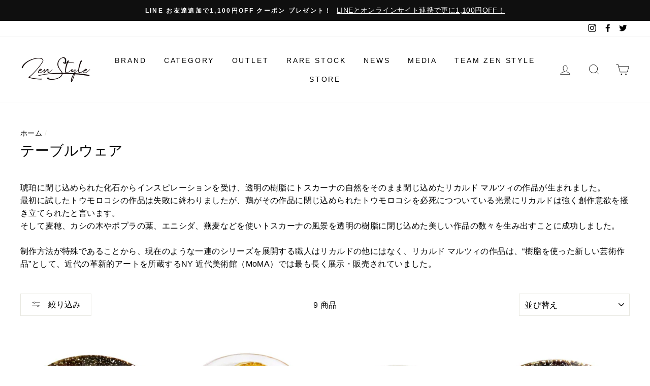

--- FILE ---
content_type: text/css
request_url: https://zen-style.jp/cdn/shop/t/7/assets/storeifyapps-storelocator.css?v=44740251641658643851624715789
body_size: 22571
content:
@import"//stackpath.bootstrapcdn.com/font-awesome/4.7.0/css/font-awesome.min.css";@import"//use.fontawesome.com/releases/v5.3.1/css/all.css";.bootstrap-storeifyapps html{font-family:sans-serif;-ms-text-size-adjust:100%;-webkit-text-size-adjust:100%}.bootstrap-storeifyapps body{margin:0}.bootstrap-storeifyapps article,.bootstrap-storeifyapps aside,.bootstrap-storeifyapps details,.bootstrap-storeifyapps figcaption,.bootstrap-storeifyapps figure,.bootstrap-storeifyapps footer,.bootstrap-storeifyapps header,.bootstrap-storeifyapps hgroup,.bootstrap-storeifyapps main,.bootstrap-storeifyapps menu,.bootstrap-storeifyapps nav,.bootstrap-storeifyapps section,.bootstrap-storeifyapps summary{display:block}.bootstrap-storeifyapps audio,.bootstrap-storeifyapps canvas,.bootstrap-storeifyapps progress,.bootstrap-storeifyapps video{display:inline-block;vertical-align:baseline}.bootstrap-storeifyapps audio:not([controls]){display:none;height:0}.bootstrap-storeifyapps [hidden],.bootstrap-storeifyapps template{display:none}.bootstrap-storeifyapps a{background-color:transparent}.bootstrap-storeifyapps a:active,.bootstrap-storeifyapps a:hover{outline:0}.bootstrap-storeifyapps abbr[title]{border-bottom:1px dotted}.bootstrap-storeifyapps b,.bootstrap-storeifyapps strong{font-weight:700}.bootstrap-storeifyapps dfn{font-style:italic}.bootstrap-storeifyapps h1{font-size:2em;margin:.67em 0}.bootstrap-storeifyapps mark{background:#ff0;color:#000}.bootstrap-storeifyapps small{font-size:80%}.bootstrap-storeifyapps sub,.bootstrap-storeifyapps sup{font-size:75%;line-height:0;position:relative;vertical-align:baseline}.bootstrap-storeifyapps sup{top:-.5em}.bootstrap-storeifyapps sub{bottom:-.25em}.bootstrap-storeifyapps img{border:0}.bootstrap-storeifyapps svg:not(:root){overflow:hidden}.bootstrap-storeifyapps figure{margin:1em 40px}.bootstrap-storeifyapps hr{-moz-box-sizing:content-box;-webkit-box-sizing:content-box;box-sizing:content-box;height:0}.bootstrap-storeifyapps pre{overflow:auto}.bootstrap-storeifyapps code,.bootstrap-storeifyapps kbd,.bootstrap-storeifyapps pre,.bootstrap-storeifyapps samp{font-family:monospace,monospace;font-size:1em}.bootstrap-storeifyapps button,.bootstrap-storeifyapps input,.bootstrap-storeifyapps optgroup,.bootstrap-storeifyapps select,.bootstrap-storeifyapps textarea{font:inherit;margin:0}.bootstrap-storeifyapps button{overflow:visible}.bootstrap-storeifyapps button,.bootstrap-storeifyapps select{text-transform:none}.bootstrap-storeifyapps button,.bootstrap-storeifyapps html input[type=button],.bootstrap-storeifyapps input[type=reset],.bootstrap-storeifyapps input[type=submit]{-webkit-appearance:button;cursor:pointer}.bootstrap-storeifyapps button[disabled],.bootstrap-storeifyapps html input[disabled]{cursor:default}.bootstrap-storeifyapps button::-moz-focus-inner,.bootstrap-storeifyapps input::-moz-focus-inner{border:0;padding:0}.bootstrap-storeifyapps input{line-height:normal}.bootstrap-storeifyapps input[type=checkbox],.bootstrap-storeifyapps input[type=radio]{-webkit-box-sizing:border-box;-moz-box-sizing:border-box;box-sizing:border-box;padding:0}.bootstrap-storeifyapps input[type=number]::-webkit-inner-spin-button,.bootstrap-storeifyapps input[type=number]::-webkit-outer-spin-button{height:auto}.bootstrap-storeifyapps input[type=search]{-webkit-appearance:textfield;-moz-box-sizing:content-box;-webkit-box-sizing:content-box;box-sizing:content-box}.bootstrap-storeifyapps input[type=search]::-webkit-search-cancel-button,.bootstrap-storeifyapps input[type=search]::-webkit-search-decoration{-webkit-appearance:none}.bootstrap-storeifyapps fieldset{border:1px solid silver;margin:0 2px;padding:.35em .625em .75em}.bootstrap-storeifyapps legend{border:0;padding:0}.bootstrap-storeifyapps textarea{overflow:auto}.bootstrap-storeifyapps optgroup{font-weight:700}.bootstrap-storeifyapps table{border-collapse:collapse;border-spacing:0}.bootstrap-storeifyapps td,.bootstrap-storeifyapps th{padding:0}@media print{.bootstrap-storeifyapps *,.bootstrap-storeifyapps *:before,.bootstrap-storeifyapps *:after{background:0 0!important;color:#000!important;-webkit-box-shadow:none!important;box-shadow:none!important;text-shadow:none!important}.bootstrap-storeifyapps pre,.bootstrap-storeifyapps blockquote{border:1px solid #999;page-break-inside:avoid}.bootstrap-storeifyapps thead{display:table-header-group}.bootstrap-storeifyapps tr,.bootstrap-storeifyapps img{page-break-inside:avoid}.bootstrap-storeifyapps img{max-width:100%!important}.bootstrap-storeifyapps p,.bootstrap-storeifyapps h2,.bootstrap-storeifyapps h3{orphans:3;widows:3}.bootstrap-storeifyapps h2,.bootstrap-storeifyapps h3{page-break-after:avoid}.bootstrap-storeifyapps select{background:#fff!important}.bootstrap-storeifyapps .navbar{display:none}.bootstrap-storeifyapps .btn>.caret,.bootstrap-storeifyapps .dropup>.btn>.caret{border-top-color:#000!important}.bootstrap-storeifyapps .label{border:1px solid #000}.bootstrap-storeifyapps .table{border-collapse:collapse!important}.bootstrap-storeifyapps .table td,.bootstrap-storeifyapps .table th{background-color:#fff!important}.bootstrap-storeifyapps .table-bordered th,.bootstrap-storeifyapps .table-bordered td{border:1px solid #ddd!important}}@font-face{font-family:glyphicons halflings;src:url(../fonts/glyphicons-halflings-regular.eot);src:url(../fonts/glyphicons-halflings-regular.eot?#iefix) format("embedded-opentype"),url(../fonts/glyphicons-halflings-regular.woff2) format("woff2"),url(../fonts/glyphicons-halflings-regular.woff) format("woff"),url(../fonts/glyphicons-halflings-regular.ttf) format("truetype"),url(../fonts/glyphicons-halflings-regular.svg#glyphicons_halflingsregular) format("svg")}.bootstrap-storeifyapps .glyphicon{position:relative;top:1px;display:inline-block;font-family:glyphicons halflings;font-style:normal;font-weight:400;line-height:1;-webkit-font-smoothing:antialiased;-moz-osx-font-smoothing:grayscale}.bootstrap-storeifyapps .glyphicon-asterisk:before{content:"*"}.bootstrap-storeifyapps .glyphicon-plus:before{content:"+"}.bootstrap-storeifyapps .glyphicon-euro:before,.bootstrap-storeifyapps .glyphicon-eur:before{content:"\20ac"}.bootstrap-storeifyapps .glyphicon-minus:before{content:"\2212"}.bootstrap-storeifyapps .glyphicon-cloud:before{content:"\2601"}.bootstrap-storeifyapps .glyphicon-envelope:before{content:"\2709"}.bootstrap-storeifyapps .glyphicon-pencil:before{content:"\270f"}.bootstrap-storeifyapps .glyphicon-glass:before{content:"\e001"}.bootstrap-storeifyapps .glyphicon-music:before{content:"\e002"}.bootstrap-storeifyapps .glyphicon-search:before{content:"\e003"}.bootstrap-storeifyapps .glyphicon-heart:before{content:"\e005"}.bootstrap-storeifyapps .glyphicon-star:before{content:"\e006"}.bootstrap-storeifyapps .glyphicon-star-empty:before{content:"\e007"}.bootstrap-storeifyapps .glyphicon-user:before{content:"\e008"}.bootstrap-storeifyapps .glyphicon-film:before{content:"\e009"}.bootstrap-storeifyapps .glyphicon-th-large:before{content:"\e010"}.bootstrap-storeifyapps .glyphicon-th:before{content:"\e011"}.bootstrap-storeifyapps .glyphicon-th-list:before{content:"\e012"}.bootstrap-storeifyapps .glyphicon-ok:before{content:"\e013"}.bootstrap-storeifyapps .glyphicon-remove:before{content:"\e014"}.bootstrap-storeifyapps .glyphicon-zoom-in:before{content:"\e015"}.bootstrap-storeifyapps .glyphicon-zoom-out:before{content:"\e016"}.bootstrap-storeifyapps .glyphicon-off:before{content:"\e017"}.bootstrap-storeifyapps .glyphicon-signal:before{content:"\e018"}.bootstrap-storeifyapps .glyphicon-cog:before{content:"\e019"}.bootstrap-storeifyapps .glyphicon-trash:before{content:"\e020"}.bootstrap-storeifyapps .glyphicon-home:before{content:"\e021"}.bootstrap-storeifyapps .glyphicon-file:before{content:"\e022"}.bootstrap-storeifyapps .glyphicon-time:before{content:"\e023"}.bootstrap-storeifyapps .glyphicon-road:before{content:"\e024"}.bootstrap-storeifyapps .glyphicon-download-alt:before{content:"\e025"}.bootstrap-storeifyapps .glyphicon-download:before{content:"\e026"}.bootstrap-storeifyapps .glyphicon-upload:before{content:"\e027"}.bootstrap-storeifyapps .glyphicon-inbox:before{content:"\e028"}.bootstrap-storeifyapps .glyphicon-play-circle:before{content:"\e029"}.bootstrap-storeifyapps .glyphicon-repeat:before{content:"\e030"}.bootstrap-storeifyapps .glyphicon-refresh:before{content:"\e031"}.bootstrap-storeifyapps .glyphicon-list-alt:before{content:"\e032"}.bootstrap-storeifyapps .glyphicon-lock:before{content:"\e033"}.bootstrap-storeifyapps .glyphicon-flag:before{content:"\e034"}.bootstrap-storeifyapps .glyphicon-headphones:before{content:"\e035"}.bootstrap-storeifyapps .glyphicon-volume-off:before{content:"\e036"}.bootstrap-storeifyapps .glyphicon-volume-down:before{content:"\e037"}.bootstrap-storeifyapps .glyphicon-volume-up:before{content:"\e038"}.bootstrap-storeifyapps .glyphicon-qrcode:before{content:"\e039"}.bootstrap-storeifyapps .glyphicon-barcode:before{content:"\e040"}.bootstrap-storeifyapps .glyphicon-tag:before{content:"\e041"}.bootstrap-storeifyapps .glyphicon-tags:before{content:"\e042"}.bootstrap-storeifyapps .glyphicon-book:before{content:"\e043"}.bootstrap-storeifyapps .glyphicon-bookmark:before{content:"\e044"}.bootstrap-storeifyapps .glyphicon-print:before{content:"\e045"}.bootstrap-storeifyapps .glyphicon-camera:before{content:"\e046"}.bootstrap-storeifyapps .glyphicon-font:before{content:"\e047"}.bootstrap-storeifyapps .glyphicon-bold:before{content:"\e048"}.bootstrap-storeifyapps .glyphicon-italic:before{content:"\e049"}.bootstrap-storeifyapps .glyphicon-text-height:before{content:"\e050"}.bootstrap-storeifyapps .glyphicon-text-width:before{content:"\e051"}.bootstrap-storeifyapps .glyphicon-align-left:before{content:"\e052"}.bootstrap-storeifyapps .glyphicon-align-center:before{content:"\e053"}.bootstrap-storeifyapps .glyphicon-align-right:before{content:"\e054"}.bootstrap-storeifyapps .glyphicon-align-justify:before{content:"\e055"}.bootstrap-storeifyapps .glyphicon-list:before{content:"\e056"}.bootstrap-storeifyapps .glyphicon-indent-left:before{content:"\e057"}.bootstrap-storeifyapps .glyphicon-indent-right:before{content:"\e058"}.bootstrap-storeifyapps .glyphicon-facetime-video:before{content:"\e059"}.bootstrap-storeifyapps .glyphicon-picture:before{content:"\e060"}.bootstrap-storeifyapps .glyphicon-map-marker:before{content:"\e062"}.bootstrap-storeifyapps .glyphicon-adjust:before{content:"\e063"}.bootstrap-storeifyapps .glyphicon-tint:before{content:"\e064"}.bootstrap-storeifyapps .glyphicon-edit:before{content:"\e065"}.bootstrap-storeifyapps .glyphicon-share:before{content:"\e066"}.bootstrap-storeifyapps .glyphicon-check:before{content:"\e067"}.bootstrap-storeifyapps .glyphicon-move:before{content:"\e068"}.bootstrap-storeifyapps .glyphicon-step-backward:before{content:"\e069"}.bootstrap-storeifyapps .glyphicon-fast-backward:before{content:"\e070"}.bootstrap-storeifyapps .glyphicon-backward:before{content:"\e071"}.bootstrap-storeifyapps .glyphicon-play:before{content:"\e072"}.bootstrap-storeifyapps .glyphicon-pause:before{content:"\e073"}.bootstrap-storeifyapps .glyphicon-stop:before{content:"\e074"}.bootstrap-storeifyapps .glyphicon-forward:before{content:"\e075"}.bootstrap-storeifyapps .glyphicon-fast-forward:before{content:"\e076"}.bootstrap-storeifyapps .glyphicon-step-forward:before{content:"\e077"}.bootstrap-storeifyapps .glyphicon-eject:before{content:"\e078"}.bootstrap-storeifyapps .glyphicon-chevron-left:before{content:"\e079"}.bootstrap-storeifyapps .glyphicon-chevron-right:before{content:"\e080"}.bootstrap-storeifyapps .glyphicon-plus-sign:before{content:"\e081"}.bootstrap-storeifyapps .glyphicon-minus-sign:before{content:"\e082"}.bootstrap-storeifyapps .glyphicon-remove-sign:before{content:"\e083"}.bootstrap-storeifyapps .glyphicon-ok-sign:before{content:"\e084"}.bootstrap-storeifyapps .glyphicon-question-sign:before{content:"\e085"}.bootstrap-storeifyapps .glyphicon-info-sign:before{content:"\e086"}.bootstrap-storeifyapps .glyphicon-screenshot:before{content:"\e087"}.bootstrap-storeifyapps .glyphicon-remove-circle:before{content:"\e088"}.bootstrap-storeifyapps .glyphicon-ok-circle:before{content:"\e089"}.bootstrap-storeifyapps .glyphicon-ban-circle:before{content:"\e090"}.bootstrap-storeifyapps .glyphicon-arrow-left:before{content:"\e091"}.bootstrap-storeifyapps .glyphicon-arrow-right:before{content:"\e092"}.bootstrap-storeifyapps .glyphicon-arrow-up:before{content:"\e093"}.bootstrap-storeifyapps .glyphicon-arrow-down:before{content:"\e094"}.bootstrap-storeifyapps .glyphicon-share-alt:before{content:"\e095"}.bootstrap-storeifyapps .glyphicon-resize-full:before{content:"\e096"}.bootstrap-storeifyapps .glyphicon-resize-small:before{content:"\e097"}.bootstrap-storeifyapps .glyphicon-exclamation-sign:before{content:"\e101"}.bootstrap-storeifyapps .glyphicon-gift:before{content:"\e102"}.bootstrap-storeifyapps .glyphicon-leaf:before{content:"\e103"}.bootstrap-storeifyapps .glyphicon-fire:before{content:"\e104"}.bootstrap-storeifyapps .glyphicon-eye-open:before{content:"\e105"}.bootstrap-storeifyapps .glyphicon-eye-close:before{content:"\e106"}.bootstrap-storeifyapps .glyphicon-warning-sign:before{content:"\e107"}.bootstrap-storeifyapps .glyphicon-plane:before{content:"\e108"}.bootstrap-storeifyapps .glyphicon-calendar:before{content:"\e109"}.bootstrap-storeifyapps .glyphicon-random:before{content:"\e110"}.bootstrap-storeifyapps .glyphicon-comment:before{content:"\e111"}.bootstrap-storeifyapps .glyphicon-magnet:before{content:"\e112"}.bootstrap-storeifyapps .glyphicon-chevron-up:before{content:"\e113"}.bootstrap-storeifyapps .glyphicon-chevron-down:before{content:"\e114"}.bootstrap-storeifyapps .glyphicon-retweet:before{content:"\e115"}.bootstrap-storeifyapps .glyphicon-shopping-cart:before{content:"\e116"}.bootstrap-storeifyapps .glyphicon-folder-close:before{content:"\e117"}.bootstrap-storeifyapps .glyphicon-folder-open:before{content:"\e118"}.bootstrap-storeifyapps .glyphicon-resize-vertical:before{content:"\e119"}.bootstrap-storeifyapps .glyphicon-resize-horizontal:before{content:"\e120"}.bootstrap-storeifyapps .glyphicon-hdd:before{content:"\e121"}.bootstrap-storeifyapps .glyphicon-bullhorn:before{content:"\e122"}.bootstrap-storeifyapps .glyphicon-bell:before{content:"\e123"}.bootstrap-storeifyapps .glyphicon-certificate:before{content:"\e124"}.bootstrap-storeifyapps .glyphicon-thumbs-up:before{content:"\e125"}.bootstrap-storeifyapps .glyphicon-thumbs-down:before{content:"\e126"}.bootstrap-storeifyapps .glyphicon-hand-right:before{content:"\e127"}.bootstrap-storeifyapps .glyphicon-hand-left:before{content:"\e128"}.bootstrap-storeifyapps .glyphicon-hand-up:before{content:"\e129"}.bootstrap-storeifyapps .glyphicon-hand-down:before{content:"\e130"}.bootstrap-storeifyapps .glyphicon-circle-arrow-right:before{content:"\e131"}.bootstrap-storeifyapps .glyphicon-circle-arrow-left:before{content:"\e132"}.bootstrap-storeifyapps .glyphicon-circle-arrow-up:before{content:"\e133"}.bootstrap-storeifyapps .glyphicon-circle-arrow-down:before{content:"\e134"}.bootstrap-storeifyapps .glyphicon-globe:before{content:"\e135"}.bootstrap-storeifyapps .glyphicon-wrench:before{content:"\e136"}.bootstrap-storeifyapps .glyphicon-tasks:before{content:"\e137"}.bootstrap-storeifyapps .glyphicon-filter:before{content:"\e138"}.bootstrap-storeifyapps .glyphicon-briefcase:before{content:"\e139"}.bootstrap-storeifyapps .glyphicon-fullscreen:before{content:"\e140"}.bootstrap-storeifyapps .glyphicon-dashboard:before{content:"\e141"}.bootstrap-storeifyapps .glyphicon-paperclip:before{content:"\e142"}.bootstrap-storeifyapps .glyphicon-heart-empty:before{content:"\e143"}.bootstrap-storeifyapps .glyphicon-link:before{content:"\e144"}.bootstrap-storeifyapps .glyphicon-phone:before{content:"\e145"}.bootstrap-storeifyapps .glyphicon-pushpin:before{content:"\e146"}.bootstrap-storeifyapps .glyphicon-usd:before{content:"\e148"}.bootstrap-storeifyapps .glyphicon-gbp:before{content:"\e149"}.bootstrap-storeifyapps .glyphicon-sort:before{content:"\e150"}.bootstrap-storeifyapps .glyphicon-sort-by-alphabet:before{content:"\e151"}.bootstrap-storeifyapps .glyphicon-sort-by-alphabet-alt:before{content:"\e152"}.bootstrap-storeifyapps .glyphicon-sort-by-order:before{content:"\e153"}.bootstrap-storeifyapps .glyphicon-sort-by-order-alt:before{content:"\e154"}.bootstrap-storeifyapps .glyphicon-sort-by-attributes:before{content:"\e155"}.bootstrap-storeifyapps .glyphicon-sort-by-attributes-alt:before{content:"\e156"}.bootstrap-storeifyapps .glyphicon-unchecked:before{content:"\e157"}.bootstrap-storeifyapps .glyphicon-expand:before{content:"\e158"}.bootstrap-storeifyapps .glyphicon-collapse-down:before{content:"\e159"}.bootstrap-storeifyapps .glyphicon-collapse-up:before{content:"\e160"}.bootstrap-storeifyapps .glyphicon-log-in:before{content:"\e161"}.bootstrap-storeifyapps .glyphicon-flash:before{content:"\e162"}.bootstrap-storeifyapps .glyphicon-log-out:before{content:"\e163"}.bootstrap-storeifyapps .glyphicon-new-window:before{content:"\e164"}.bootstrap-storeifyapps .glyphicon-record:before{content:"\e165"}.bootstrap-storeifyapps .glyphicon-save:before{content:"\e166"}.bootstrap-storeifyapps .glyphicon-open:before{content:"\e167"}.bootstrap-storeifyapps .glyphicon-saved:before{content:"\e168"}.bootstrap-storeifyapps .glyphicon-import:before{content:"\e169"}.bootstrap-storeifyapps .glyphicon-export:before{content:"\e170"}.bootstrap-storeifyapps .glyphicon-send:before{content:"\e171"}.bootstrap-storeifyapps .glyphicon-floppy-disk:before{content:"\e172"}.bootstrap-storeifyapps .glyphicon-floppy-saved:before{content:"\e173"}.bootstrap-storeifyapps .glyphicon-floppy-remove:before{content:"\e174"}.bootstrap-storeifyapps .glyphicon-floppy-save:before{content:"\e175"}.bootstrap-storeifyapps .glyphicon-floppy-open:before{content:"\e176"}.bootstrap-storeifyapps .glyphicon-credit-card:before{content:"\e177"}.bootstrap-storeifyapps .glyphicon-transfer:before{content:"\e178"}.bootstrap-storeifyapps .glyphicon-cutlery:before{content:"\e179"}.bootstrap-storeifyapps .glyphicon-header:before{content:"\e180"}.bootstrap-storeifyapps .glyphicon-compressed:before{content:"\e181"}.bootstrap-storeifyapps .glyphicon-earphone:before{content:"\e182"}.bootstrap-storeifyapps .glyphicon-phone-alt:before{content:"\e183"}.bootstrap-storeifyapps .glyphicon-tower:before{content:"\e184"}.bootstrap-storeifyapps .glyphicon-stats:before{content:"\e185"}.bootstrap-storeifyapps .glyphicon-sd-video:before{content:"\e186"}.bootstrap-storeifyapps .glyphicon-hd-video:before{content:"\e187"}.bootstrap-storeifyapps .glyphicon-subtitles:before{content:"\e188"}.bootstrap-storeifyapps .glyphicon-sound-stereo:before{content:"\e189"}.bootstrap-storeifyapps .glyphicon-sound-dolby:before{content:"\e190"}.bootstrap-storeifyapps .glyphicon-sound-5-1:before{content:"\e191"}.bootstrap-storeifyapps .glyphicon-sound-6-1:before{content:"\e192"}.bootstrap-storeifyapps .glyphicon-sound-7-1:before{content:"\e193"}.bootstrap-storeifyapps .glyphicon-copyright-mark:before{content:"\e194"}.bootstrap-storeifyapps .glyphicon-registration-mark:before{content:"\e195"}.bootstrap-storeifyapps .glyphicon-cloud-download:before{content:"\e197"}.bootstrap-storeifyapps .glyphicon-cloud-upload:before{content:"\e198"}.bootstrap-storeifyapps .glyphicon-tree-conifer:before{content:"\e199"}.bootstrap-storeifyapps .glyphicon-tree-deciduous:before{content:"\e200"}.bootstrap-storeifyapps .glyphicon-cd:before{content:"\e201"}.bootstrap-storeifyapps .glyphicon-save-file:before{content:"\e202"}.bootstrap-storeifyapps .glyphicon-open-file:before{content:"\e203"}.bootstrap-storeifyapps .glyphicon-level-up:before{content:"\e204"}.bootstrap-storeifyapps .glyphicon-copy:before{content:"\e205"}.bootstrap-storeifyapps .glyphicon-paste:before{content:"\e206"}.bootstrap-storeifyapps .glyphicon-alert:before{content:"\e209"}.bootstrap-storeifyapps .glyphicon-equalizer:before{content:"\e210"}.bootstrap-storeifyapps .glyphicon-king:before{content:"\e211"}.bootstrap-storeifyapps .glyphicon-queen:before{content:"\e212"}.bootstrap-storeifyapps .glyphicon-pawn:before{content:"\e213"}.bootstrap-storeifyapps .glyphicon-bishop:before{content:"\e214"}.bootstrap-storeifyapps .glyphicon-knight:before{content:"\e215"}.bootstrap-storeifyapps .glyphicon-baby-formula:before{content:"\e216"}.bootstrap-storeifyapps .glyphicon-tent:before{content:"\26fa"}.bootstrap-storeifyapps .glyphicon-blackboard:before{content:"\e218"}.bootstrap-storeifyapps .glyphicon-bed:before{content:"\e219"}.bootstrap-storeifyapps .glyphicon-apple:before{content:"\f8ff"}.bootstrap-storeifyapps .glyphicon-erase:before{content:"\e221"}.bootstrap-storeifyapps .glyphicon-hourglass:before{content:"\231b"}.bootstrap-storeifyapps .glyphicon-lamp:before{content:"\e223"}.bootstrap-storeifyapps .glyphicon-duplicate:before{content:"\e224"}.bootstrap-storeifyapps .glyphicon-piggy-bank:before{content:"\e225"}.bootstrap-storeifyapps .glyphicon-scissors:before{content:"\e226"}.bootstrap-storeifyapps .glyphicon-bitcoin:before{content:"\e227"}.bootstrap-storeifyapps .glyphicon-btc:before{content:"\e227"}.bootstrap-storeifyapps .glyphicon-xbt:before{content:"\e227"}.bootstrap-storeifyapps .glyphicon-yen:before{content:"\a5"}.bootstrap-storeifyapps .glyphicon-jpy:before{content:"\a5"}.bootstrap-storeifyapps .glyphicon-ruble:before{content:"\20bd"}.bootstrap-storeifyapps .glyphicon-rub:before{content:"\20bd"}.bootstrap-storeifyapps .glyphicon-scale:before{content:"\e230"}.bootstrap-storeifyapps .glyphicon-ice-lolly:before{content:"\e231"}.bootstrap-storeifyapps .glyphicon-ice-lolly-tasted:before{content:"\e232"}.bootstrap-storeifyapps .glyphicon-education:before{content:"\e233"}.bootstrap-storeifyapps .glyphicon-option-horizontal:before{content:"\e234"}.bootstrap-storeifyapps .glyphicon-option-vertical:before{content:"\e235"}.bootstrap-storeifyapps .glyphicon-menu-hamburger:before{content:"\e236"}.bootstrap-storeifyapps .glyphicon-modal-window:before{content:"\e237"}.bootstrap-storeifyapps .glyphicon-oil:before{content:"\e238"}.bootstrap-storeifyapps .glyphicon-grain:before{content:"\e239"}.bootstrap-storeifyapps .glyphicon-sunglasses:before{content:"\e240"}.bootstrap-storeifyapps .glyphicon-text-size:before{content:"\e241"}.bootstrap-storeifyapps .glyphicon-text-color:before{content:"\e242"}.bootstrap-storeifyapps .glyphicon-text-background:before{content:"\e243"}.bootstrap-storeifyapps .glyphicon-object-align-top:before{content:"\e244"}.bootstrap-storeifyapps .glyphicon-object-align-bottom:before{content:"\e245"}.bootstrap-storeifyapps .glyphicon-object-align-horizontal:before{content:"\e246"}.bootstrap-storeifyapps .glyphicon-object-align-left:before{content:"\e247"}.bootstrap-storeifyapps .glyphicon-object-align-vertical:before{content:"\e248"}.bootstrap-storeifyapps .glyphicon-object-align-right:before{content:"\e249"}.bootstrap-storeifyapps .glyphicon-triangle-right:before{content:"\e250"}.bootstrap-storeifyapps .glyphicon-triangle-left:before{content:"\e251"}.bootstrap-storeifyapps .glyphicon-triangle-bottom:before{content:"\e252"}.bootstrap-storeifyapps .glyphicon-triangle-top:before{content:"\e253"}.bootstrap-storeifyapps .glyphicon-console:before{content:"\e254"}.bootstrap-storeifyapps .glyphicon-superscript:before{content:"\e255"}.bootstrap-storeifyapps .glyphicon-subscript:before{content:"\e256"}.bootstrap-storeifyapps .glyphicon-menu-left:before{content:"\e257"}.bootstrap-storeifyapps .glyphicon-menu-right:before{content:"\e258"}.bootstrap-storeifyapps .glyphicon-menu-down:before{content:"\e259"}.bootstrap-storeifyapps .glyphicon-menu-up:before{content:"\e260"}.bootstrap-storeifyapps *{-webkit-box-sizing:border-box;-moz-box-sizing:border-box;box-sizing:border-box}.bootstrap-storeifyapps *:before,.bootstrap-storeifyapps *:after{-webkit-box-sizing:border-box;-moz-box-sizing:border-box;box-sizing:border-box}.bootstrap-storeifyapps html{font-size:10px;-webkit-tap-highlight-color:transparent}.bootstrap-storeifyapps body{font-family:helvetica neue,Helvetica,Arial,sans-serif;font-size:14px;line-height:1.42857143;color:#333;background-color:#fff}.bootstrap-storeifyapps input,.bootstrap-storeifyapps button,.bootstrap-storeifyapps select,.bootstrap-storeifyapps textarea{font-family:inherit;font-size:inherit;line-height:inherit}.bootstrap-storeifyapps figure{margin:0}.bootstrap-storeifyapps img{vertical-align:middle}.bootstrap-storeifyapps .img-responsive,.bootstrap-storeifyapps .thumbnail>img,.bootstrap-storeifyapps .thumbnail a>img,.bootstrap-storeifyapps .carousel-inner>.item>img,.bootstrap-storeifyapps .carousel-inner>.item>a>img{display:block;max-width:100%;height:auto}.bootstrap-storeifyapps .img-rounded{border-radius:6px}.bootstrap-storeifyapps .img-thumbnail{padding:4px;line-height:1.42857143;background-color:#fff;border:1px solid #ddd;border-radius:4px;-webkit-transition:all .2s ease-in-out;-o-transition:all .2s ease-in-out;transition:all .2s ease-in-out;display:inline-block;max-width:100%;height:auto}.bootstrap-storeifyapps .img-circle{border-radius:50%}.bootstrap-storeifyapps hr{margin-top:20px;margin-bottom:20px;border:0;border-top:1px solid #eee}.bootstrap-storeifyapps .sr-only{position:absolute;width:1px;height:1px;margin:-1px;padding:0;overflow:hidden;clip:rect(0,0,0,0);border:0}.bootstrap-storeifyapps .sr-only-focusable:active,.bootstrap-storeifyapps .sr-only-focusable:focus{position:static;width:auto;height:auto;margin:0;overflow:visible;clip:auto}.bootstrap-storeifyapps [role=button]{cursor:pointer}.bootstrap-storeifyapps h1,.bootstrap-storeifyapps h2,.bootstrap-storeifyapps h3,.bootstrap-storeifyapps h4,.bootstrap-storeifyapps h5,.bootstrap-storeifyapps h6,.bootstrap-storeifyapps .h1,.bootstrap-storeifyapps .h2,.bootstrap-storeifyapps .h3,.bootstrap-storeifyapps .h4,.bootstrap-storeifyapps .h5,.bootstrap-storeifyapps .h6{font-family:inherit;font-weight:500;line-height:1.1;color:inherit}.bootstrap-storeifyapps h1 small,.bootstrap-storeifyapps h2 small,.bootstrap-storeifyapps h3 small,.bootstrap-storeifyapps h4 small,.bootstrap-storeifyapps h5 small,.bootstrap-storeifyapps h6 small,.bootstrap-storeifyapps .h1 small,.bootstrap-storeifyapps .h2 small,.bootstrap-storeifyapps .h3 small,.bootstrap-storeifyapps .h4 small,.bootstrap-storeifyapps .h5 small,.bootstrap-storeifyapps .h6 small,.bootstrap-storeifyapps h1 .small,.bootstrap-storeifyapps h2 .small,.bootstrap-storeifyapps h3 .small,.bootstrap-storeifyapps h4 .small,.bootstrap-storeifyapps h5 .small,.bootstrap-storeifyapps h6 .small,.bootstrap-storeifyapps .h1 .small,.bootstrap-storeifyapps .h2 .small,.bootstrap-storeifyapps .h3 .small,.bootstrap-storeifyapps .h4 .small,.bootstrap-storeifyapps .h5 .small,.bootstrap-storeifyapps .h6 .small{font-weight:400;line-height:1;color:#777}.bootstrap-storeifyapps h1,.bootstrap-storeifyapps .h1,.bootstrap-storeifyapps h2,.bootstrap-storeifyapps .h2,.bootstrap-storeifyapps h3,.bootstrap-storeifyapps .h3{margin-top:20px;margin-bottom:10px}.bootstrap-storeifyapps h1 small,.bootstrap-storeifyapps .h1 small,.bootstrap-storeifyapps h2 small,.bootstrap-storeifyapps .h2 small,.bootstrap-storeifyapps h3 small,.bootstrap-storeifyapps .h3 small,.bootstrap-storeifyapps h1 .small,.bootstrap-storeifyapps .h1 .small,.bootstrap-storeifyapps h2 .small,.bootstrap-storeifyapps .h2 .small,.bootstrap-storeifyapps h3 .small,.bootstrap-storeifyapps .h3 .small{font-size:65%}.bootstrap-storeifyapps h4,.bootstrap-storeifyapps .h4,.bootstrap-storeifyapps h5,.bootstrap-storeifyapps .h5,.bootstrap-storeifyapps h6,.bootstrap-storeifyapps .h6{margin-top:10px;margin-bottom:10px}.bootstrap-storeifyapps h4 small,.bootstrap-storeifyapps .h4 small,.bootstrap-storeifyapps h5 small,.bootstrap-storeifyapps .h5 small,.bootstrap-storeifyapps h6 small,.bootstrap-storeifyapps .h6 small,.bootstrap-storeifyapps h4 .small,.bootstrap-storeifyapps .h4 .small,.bootstrap-storeifyapps h5 .small,.bootstrap-storeifyapps .h5 .small,.bootstrap-storeifyapps h6 .small,.bootstrap-storeifyapps .h6 .small{font-size:75%}.bootstrap-storeifyapps h1,.bootstrap-storeifyapps .h1{font-size:36px}.bootstrap-storeifyapps h2,.bootstrap-storeifyapps .h2{font-size:30px}.bootstrap-storeifyapps h3,.bootstrap-storeifyapps .h3{font-size:24px}.bootstrap-storeifyapps h4,.bootstrap-storeifyapps .h4{font-size:18px}.bootstrap-storeifyapps h5,.bootstrap-storeifyapps .h5{font-size:14px}.bootstrap-storeifyapps h6,.bootstrap-storeifyapps .h6{font-size:12px}.bootstrap-storeifyapps p{margin:0 0 10px}.bootstrap-storeifyapps .lead{margin-bottom:20px;font-size:16px;font-weight:300;line-height:1.4}@media (min-width:768px){.bootstrap-storeifyapps .lead{font-size:21px}}.bootstrap-storeifyapps small,.bootstrap-storeifyapps .small{font-size:85%}.bootstrap-storeifyapps mark,.bootstrap-storeifyapps .mark{background-color:#fcf8e3;padding:.2em}.bootstrap-storeifyapps .text-left{text-align:left}.bootstrap-storeifyapps .text-right{text-align:right}.bootstrap-storeifyapps .text-center{text-align:center}.bootstrap-storeifyapps .text-justify{text-align:justify}.bootstrap-storeifyapps .text-nowrap{white-space:nowrap}.bootstrap-storeifyapps .text-lowercase{text-transform:lowercase}.bootstrap-storeifyapps .text-uppercase{text-transform:uppercase}.bootstrap-storeifyapps .text-capitalize{text-transform:capitalize}.bootstrap-storeifyapps .text-muted{color:#777}.bootstrap-storeifyapps .text-primary{color:#337ab7}.bootstrap-storeifyapps a.text-primary:hover{color:#286090}.bootstrap-storeifyapps .text-success{color:#3c763d}.bootstrap-storeifyapps a.text-success:hover{color:#2b542c}.bootstrap-storeifyapps .text-info{color:#31708f}.bootstrap-storeifyapps a.text-info:hover{color:#245269}.bootstrap-storeifyapps .text-warning{color:#8a6d3b}.bootstrap-storeifyapps a.text-warning:hover{color:#66512c}.bootstrap-storeifyapps .text-danger{color:#a94442}.bootstrap-storeifyapps a.text-danger:hover{color:#843534}.bootstrap-storeifyapps .bg-primary{color:#fff;background-color:#337ab7}.bootstrap-storeifyapps a.bg-primary:hover{background-color:#286090}.bootstrap-storeifyapps .bg-success{background-color:#dff0d8}.bootstrap-storeifyapps a.bg-success:hover{background-color:#c1e2b3}.bootstrap-storeifyapps .bg-info{background-color:#d9edf7}.bootstrap-storeifyapps a.bg-info:hover{background-color:#afd9ee}.bootstrap-storeifyapps .bg-warning{background-color:#fcf8e3}.bootstrap-storeifyapps a.bg-warning:hover{background-color:#f7ecb5}.bootstrap-storeifyapps .bg-danger{background-color:#f2dede}.bootstrap-storeifyapps a.bg-danger:hover{background-color:#e4b9b9}.bootstrap-storeifyapps .page-header{padding-bottom:9px;margin:40px 0 20px;border-bottom:1px solid #eee}.bootstrap-storeifyapps ul,.bootstrap-storeifyapps ol{margin-top:0;margin-bottom:10px}.bootstrap-storeifyapps ul ul,.bootstrap-storeifyapps ol ul,.bootstrap-storeifyapps ul ol,.bootstrap-storeifyapps ol ol{margin-bottom:0}.bootstrap-storeifyapps .list-unstyled{padding-left:0;list-style:none}.bootstrap-storeifyapps .list-inline{padding-left:0;list-style:none;margin-left:-5px}.bootstrap-storeifyapps .list-inline>li{display:inline-block;padding-left:5px;padding-right:5px}.bootstrap-storeifyapps dl{margin-top:0;margin-bottom:20px}.bootstrap-storeifyapps dt,.bootstrap-storeifyapps dd{line-height:1.42857143}.bootstrap-storeifyapps dt{font-weight:700}.bootstrap-storeifyapps dd{margin-left:0}@media (min-width:768px){.bootstrap-storeifyapps .dl-horizontal dt{float:left;width:160px;clear:left;text-align:right;overflow:hidden;text-overflow:ellipsis;white-space:nowrap}.bootstrap-storeifyapps .dl-horizontal dd{margin-left:180px}}.bootstrap-storeifyapps abbr[title],.bootstrap-storeifyapps abbr[data-original-title]{cursor:help;border-bottom:1px dotted #777}.bootstrap-storeifyapps .initialism{font-size:90%;text-transform:uppercase}.bootstrap-storeifyapps blockquote{padding:10px 20px;margin:0 0 20px;font-size:17.5px;border-left:5px solid #eee}.bootstrap-storeifyapps blockquote p:last-child,.bootstrap-storeifyapps blockquote ul:last-child,.bootstrap-storeifyapps blockquote ol:last-child{margin-bottom:0}.bootstrap-storeifyapps blockquote footer,.bootstrap-storeifyapps blockquote small,.bootstrap-storeifyapps blockquote .small{display:block;font-size:80%;line-height:1.42857143;color:#777}.bootstrap-storeifyapps blockquote footer:before,.bootstrap-storeifyapps blockquote small:before,.bootstrap-storeifyapps blockquote .small:before{content:"\2014\a0"}.bootstrap-storeifyapps .blockquote-reverse,.bootstrap-storeifyapps blockquote.pull-right{padding-right:15px;padding-left:0;border-right:5px solid #eee;border-left:0;text-align:right}.bootstrap-storeifyapps .blockquote-reverse footer:before,.bootstrap-storeifyapps blockquote.pull-right footer:before,.bootstrap-storeifyapps .blockquote-reverse small:before,.bootstrap-storeifyapps blockquote.pull-right small:before,.bootstrap-storeifyapps .blockquote-reverse .small:before,.bootstrap-storeifyapps blockquote.pull-right .small:before{content:""}.bootstrap-storeifyapps .blockquote-reverse footer:after,.bootstrap-storeifyapps blockquote.pull-right footer:after,.bootstrap-storeifyapps .blockquote-reverse small:after,.bootstrap-storeifyapps blockquote.pull-right small:after,.bootstrap-storeifyapps .blockquote-reverse .small:after,.bootstrap-storeifyapps blockquote.pull-right .small:after{content:"\a0\2014"}.bootstrap-storeifyapps address{margin-bottom:20px;font-style:normal;line-height:1.42857143}.bootstrap-storeifyapps code,.bootstrap-storeifyapps kbd,.bootstrap-storeifyapps pre,.bootstrap-storeifyapps samp{font-family:Menlo,Monaco,Consolas,courier new,monospace}.bootstrap-storeifyapps code{padding:2px 4px;font-size:90%;color:#c7254e;background-color:#f9f2f4;border-radius:4px}.bootstrap-storeifyapps kbd{padding:2px 4px;font-size:90%;color:#fff;background-color:#333;border-radius:3px;-webkit-box-shadow:inset 0 -1px 0 rgba(0,0,0,.25);box-shadow:inset 0 -1px #00000040}.bootstrap-storeifyapps kbd kbd{padding:0;font-size:100%;font-weight:700;-webkit-box-shadow:none;box-shadow:none}.bootstrap-storeifyapps pre{display:block;padding:9.5px;margin:0 0 10px;font-size:13px;line-height:1.42857143;word-break:break-all;word-wrap:break-word;color:#333;background-color:#f5f5f5;border:1px solid #ccc;border-radius:4px}.bootstrap-storeifyapps pre code{padding:0;font-size:inherit;color:inherit;white-space:pre-wrap;background-color:transparent;border-radius:0}.bootstrap-storeifyapps .pre-scrollable{max-height:340px;overflow-y:scroll}.bootstrap-storeifyapps .container{margin-right:auto;margin-left:auto;padding-left:15px;padding-right:15px}@media (min-width:768px){.bootstrap-storeifyapps .container{width:750px}}@media (min-width:992px){.bootstrap-storeifyapps .container{width:970px}}@media (min-width:1200px){.bootstrap-storeifyapps .container{width:1170px}}.bootstrap-storeifyapps .container-fluid{margin-right:auto;margin-left:auto;padding-left:15px;padding-right:15px}.bootstrap-storeifyapps .row{margin-left:-15px;margin-right:-15px}.bootstrap-storeifyapps .col-xs-1,.bootstrap-storeifyapps .col-sm-1,.bootstrap-storeifyapps .col-md-1,.bootstrap-storeifyapps .col-lg-1,.bootstrap-storeifyapps .col-xs-2,.bootstrap-storeifyapps .col-sm-2,.bootstrap-storeifyapps .col-md-2,.bootstrap-storeifyapps .col-lg-2,.bootstrap-storeifyapps .col-xs-3,.bootstrap-storeifyapps .col-sm-3,.bootstrap-storeifyapps .col-md-3,.bootstrap-storeifyapps .col-lg-3,.bootstrap-storeifyapps .col-xs-4,.bootstrap-storeifyapps .col-sm-4,.bootstrap-storeifyapps .col-md-4,.bootstrap-storeifyapps .col-lg-4,.bootstrap-storeifyapps .col-xs-5,.bootstrap-storeifyapps .col-sm-5,.bootstrap-storeifyapps .col-md-5,.bootstrap-storeifyapps .col-lg-5,.bootstrap-storeifyapps .col-xs-6,.bootstrap-storeifyapps .col-sm-6,.bootstrap-storeifyapps .col-md-6,.bootstrap-storeifyapps .col-lg-6,.bootstrap-storeifyapps .col-xs-7,.bootstrap-storeifyapps .col-sm-7,.bootstrap-storeifyapps .col-md-7,.bootstrap-storeifyapps .col-lg-7,.bootstrap-storeifyapps .col-xs-8,.bootstrap-storeifyapps .col-sm-8,.bootstrap-storeifyapps .col-md-8,.bootstrap-storeifyapps .col-lg-8,.bootstrap-storeifyapps .col-xs-9,.bootstrap-storeifyapps .col-sm-9,.bootstrap-storeifyapps .col-md-9,.bootstrap-storeifyapps .col-lg-9,.bootstrap-storeifyapps .col-xs-10,.bootstrap-storeifyapps .col-sm-10,.bootstrap-storeifyapps .col-md-10,.bootstrap-storeifyapps .col-lg-10,.bootstrap-storeifyapps .col-xs-11,.bootstrap-storeifyapps .col-sm-11,.bootstrap-storeifyapps .col-md-11,.bootstrap-storeifyapps .col-lg-11,.bootstrap-storeifyapps .col-xs-12,.bootstrap-storeifyapps .col-sm-12,.bootstrap-storeifyapps .col-md-12,.bootstrap-storeifyapps .col-lg-12{position:relative;min-height:1px;padding-left:15px;padding-right:15px}.bootstrap-storeifyapps .col-xs-1,.bootstrap-storeifyapps .col-xs-2,.bootstrap-storeifyapps .col-xs-3,.bootstrap-storeifyapps .col-xs-4,.bootstrap-storeifyapps .col-xs-5,.bootstrap-storeifyapps .col-xs-6,.bootstrap-storeifyapps .col-xs-7,.bootstrap-storeifyapps .col-xs-8,.bootstrap-storeifyapps .col-xs-9,.bootstrap-storeifyapps .col-xs-10,.bootstrap-storeifyapps .col-xs-11,.bootstrap-storeifyapps .col-xs-12{float:left}.bootstrap-storeifyapps .col-xs-12{width:100%}.bootstrap-storeifyapps .col-xs-11{width:91.66666667%}.bootstrap-storeifyapps .col-xs-10{width:83.33333333%}.bootstrap-storeifyapps .col-xs-9{width:75%}.bootstrap-storeifyapps .col-xs-8{width:66.66666667%}.bootstrap-storeifyapps .col-xs-7{width:58.33333333%}.bootstrap-storeifyapps .col-xs-6{width:50%}.bootstrap-storeifyapps .col-xs-5{width:41.66666667%}.bootstrap-storeifyapps .col-xs-4{width:33.33333333%}.bootstrap-storeifyapps .col-xs-3{width:25%}.bootstrap-storeifyapps .col-xs-2{width:16.66666667%}.bootstrap-storeifyapps .col-xs-1{width:8.33333333%}.bootstrap-storeifyapps .col-xs-pull-12{right:100%}.bootstrap-storeifyapps .col-xs-pull-11{right:91.66666667%}.bootstrap-storeifyapps .col-xs-pull-10{right:83.33333333%}.bootstrap-storeifyapps .col-xs-pull-9{right:75%}.bootstrap-storeifyapps .col-xs-pull-8{right:66.66666667%}.bootstrap-storeifyapps .col-xs-pull-7{right:58.33333333%}.bootstrap-storeifyapps .col-xs-pull-6{right:50%}.bootstrap-storeifyapps .col-xs-pull-5{right:41.66666667%}.bootstrap-storeifyapps .col-xs-pull-4{right:33.33333333%}.bootstrap-storeifyapps .col-xs-pull-3{right:25%}.bootstrap-storeifyapps .col-xs-pull-2{right:16.66666667%}.bootstrap-storeifyapps .col-xs-pull-1{right:8.33333333%}.bootstrap-storeifyapps .col-xs-pull-0{right:auto}.bootstrap-storeifyapps .col-xs-push-12{left:100%}.bootstrap-storeifyapps .col-xs-push-11{left:91.66666667%}.bootstrap-storeifyapps .col-xs-push-10{left:83.33333333%}.bootstrap-storeifyapps .col-xs-push-9{left:75%}.bootstrap-storeifyapps .col-xs-push-8{left:66.66666667%}.bootstrap-storeifyapps .col-xs-push-7{left:58.33333333%}.bootstrap-storeifyapps .col-xs-push-6{left:50%}.bootstrap-storeifyapps .col-xs-push-5{left:41.66666667%}.bootstrap-storeifyapps .col-xs-push-4{left:33.33333333%}.bootstrap-storeifyapps .col-xs-push-3{left:25%}.bootstrap-storeifyapps .col-xs-push-2{left:16.66666667%}.bootstrap-storeifyapps .col-xs-push-1{left:8.33333333%}.bootstrap-storeifyapps .col-xs-push-0{left:auto}.bootstrap-storeifyapps .col-xs-offset-12{margin-left:100%}.bootstrap-storeifyapps .col-xs-offset-11{margin-left:91.66666667%}.bootstrap-storeifyapps .col-xs-offset-10{margin-left:83.33333333%}.bootstrap-storeifyapps .col-xs-offset-9{margin-left:75%}.bootstrap-storeifyapps .col-xs-offset-8{margin-left:66.66666667%}.bootstrap-storeifyapps .col-xs-offset-7{margin-left:58.33333333%}.bootstrap-storeifyapps .col-xs-offset-6{margin-left:50%}.bootstrap-storeifyapps .col-xs-offset-5{margin-left:41.66666667%}.bootstrap-storeifyapps .col-xs-offset-4{margin-left:33.33333333%}.bootstrap-storeifyapps .col-xs-offset-3{margin-left:25%}.bootstrap-storeifyapps .col-xs-offset-2{margin-left:16.66666667%}.bootstrap-storeifyapps .col-xs-offset-1{margin-left:8.33333333%}.bootstrap-storeifyapps .col-xs-offset-0{margin-left:0%}@media (min-width:768px){.bootstrap-storeifyapps .col-sm-1,.bootstrap-storeifyapps .col-sm-2,.bootstrap-storeifyapps .col-sm-3,.bootstrap-storeifyapps .col-sm-4,.bootstrap-storeifyapps .col-sm-5,.bootstrap-storeifyapps .col-sm-6,.bootstrap-storeifyapps .col-sm-7,.bootstrap-storeifyapps .col-sm-8,.bootstrap-storeifyapps .col-sm-9,.bootstrap-storeifyapps .col-sm-10,.bootstrap-storeifyapps .col-sm-11,.bootstrap-storeifyapps .col-sm-12{float:left}.bootstrap-storeifyapps .col-sm-12{width:100%}.bootstrap-storeifyapps .col-sm-11{width:91.66666667%}.bootstrap-storeifyapps .col-sm-10{width:83.33333333%}.bootstrap-storeifyapps .col-sm-9{width:75%}.bootstrap-storeifyapps .col-sm-8{width:66.66666667%}.bootstrap-storeifyapps .col-sm-7{width:58.33333333%}.bootstrap-storeifyapps .col-sm-6{width:50%}.bootstrap-storeifyapps .col-sm-5{width:41.66666667%}.bootstrap-storeifyapps .col-sm-4{width:33.33333333%}.bootstrap-storeifyapps .col-sm-3{width:25%}.bootstrap-storeifyapps .col-sm-2{width:16.66666667%}.bootstrap-storeifyapps .col-sm-1{width:8.33333333%}.bootstrap-storeifyapps .col-sm-pull-12{right:100%}.bootstrap-storeifyapps .col-sm-pull-11{right:91.66666667%}.bootstrap-storeifyapps .col-sm-pull-10{right:83.33333333%}.bootstrap-storeifyapps .col-sm-pull-9{right:75%}.bootstrap-storeifyapps .col-sm-pull-8{right:66.66666667%}.bootstrap-storeifyapps .col-sm-pull-7{right:58.33333333%}.bootstrap-storeifyapps .col-sm-pull-6{right:50%}.bootstrap-storeifyapps .col-sm-pull-5{right:41.66666667%}.bootstrap-storeifyapps .col-sm-pull-4{right:33.33333333%}.bootstrap-storeifyapps .col-sm-pull-3{right:25%}.bootstrap-storeifyapps .col-sm-pull-2{right:16.66666667%}.bootstrap-storeifyapps .col-sm-pull-1{right:8.33333333%}.bootstrap-storeifyapps .col-sm-pull-0{right:auto}.bootstrap-storeifyapps .col-sm-push-12{left:100%}.bootstrap-storeifyapps .col-sm-push-11{left:91.66666667%}.bootstrap-storeifyapps .col-sm-push-10{left:83.33333333%}.bootstrap-storeifyapps .col-sm-push-9{left:75%}.bootstrap-storeifyapps .col-sm-push-8{left:66.66666667%}.bootstrap-storeifyapps .col-sm-push-7{left:58.33333333%}.bootstrap-storeifyapps .col-sm-push-6{left:50%}.bootstrap-storeifyapps .col-sm-push-5{left:41.66666667%}.bootstrap-storeifyapps .col-sm-push-4{left:33.33333333%}.bootstrap-storeifyapps .col-sm-push-3{left:25%}.bootstrap-storeifyapps .col-sm-push-2{left:16.66666667%}.bootstrap-storeifyapps .col-sm-push-1{left:8.33333333%}.bootstrap-storeifyapps .col-sm-push-0{left:auto}.bootstrap-storeifyapps .col-sm-offset-12{margin-left:100%}.bootstrap-storeifyapps .col-sm-offset-11{margin-left:91.66666667%}.bootstrap-storeifyapps .col-sm-offset-10{margin-left:83.33333333%}.bootstrap-storeifyapps .col-sm-offset-9{margin-left:75%}.bootstrap-storeifyapps .col-sm-offset-8{margin-left:66.66666667%}.bootstrap-storeifyapps .col-sm-offset-7{margin-left:58.33333333%}.bootstrap-storeifyapps .col-sm-offset-6{margin-left:50%}.bootstrap-storeifyapps .col-sm-offset-5{margin-left:41.66666667%}.bootstrap-storeifyapps .col-sm-offset-4{margin-left:33.33333333%}.bootstrap-storeifyapps .col-sm-offset-3{margin-left:25%}.bootstrap-storeifyapps .col-sm-offset-2{margin-left:16.66666667%}.bootstrap-storeifyapps .col-sm-offset-1{margin-left:8.33333333%}.bootstrap-storeifyapps .col-sm-offset-0{margin-left:0%}}@media (min-width:992px){.bootstrap-storeifyapps .col-md-1,.bootstrap-storeifyapps .col-md-2,.bootstrap-storeifyapps .col-md-3,.bootstrap-storeifyapps .col-md-4,.bootstrap-storeifyapps .col-md-5,.bootstrap-storeifyapps .col-md-6,.bootstrap-storeifyapps .col-md-7,.bootstrap-storeifyapps .col-md-8,.bootstrap-storeifyapps .col-md-9,.bootstrap-storeifyapps .col-md-10,.bootstrap-storeifyapps .col-md-11,.bootstrap-storeifyapps .col-md-12{float:left}.bootstrap-storeifyapps .col-md-12{width:100%}.bootstrap-storeifyapps .col-md-11{width:91.66666667%}.bootstrap-storeifyapps .col-md-10{width:83.33333333%}.bootstrap-storeifyapps .col-md-9{width:75%}.bootstrap-storeifyapps .col-md-8{width:66.66666667%}.bootstrap-storeifyapps .col-md-7{width:58.33333333%}.bootstrap-storeifyapps .col-md-6{width:50%}.bootstrap-storeifyapps .col-md-5{width:41.66666667%}.bootstrap-storeifyapps .col-md-4{width:33.33333333%}.bootstrap-storeifyapps .col-md-3{width:25%}.bootstrap-storeifyapps .col-md-2{width:16.66666667%}.bootstrap-storeifyapps .col-md-1{width:8.33333333%}.bootstrap-storeifyapps .col-md-pull-12{right:100%}.bootstrap-storeifyapps .col-md-pull-11{right:91.66666667%}.bootstrap-storeifyapps .col-md-pull-10{right:83.33333333%}.bootstrap-storeifyapps .col-md-pull-9{right:75%}.bootstrap-storeifyapps .col-md-pull-8{right:66.66666667%}.bootstrap-storeifyapps .col-md-pull-7{right:58.33333333%}.bootstrap-storeifyapps .col-md-pull-6{right:50%}.bootstrap-storeifyapps .col-md-pull-5{right:41.66666667%}.bootstrap-storeifyapps .col-md-pull-4{right:33.33333333%}.bootstrap-storeifyapps .col-md-pull-3{right:25%}.bootstrap-storeifyapps .col-md-pull-2{right:16.66666667%}.bootstrap-storeifyapps .col-md-pull-1{right:8.33333333%}.bootstrap-storeifyapps .col-md-pull-0{right:auto}.bootstrap-storeifyapps .col-md-push-12{left:100%}.bootstrap-storeifyapps .col-md-push-11{left:91.66666667%}.bootstrap-storeifyapps .col-md-push-10{left:83.33333333%}.bootstrap-storeifyapps .col-md-push-9{left:75%}.bootstrap-storeifyapps .col-md-push-8{left:66.66666667%}.bootstrap-storeifyapps .col-md-push-7{left:58.33333333%}.bootstrap-storeifyapps .col-md-push-6{left:50%}.bootstrap-storeifyapps .col-md-push-5{left:41.66666667%}.bootstrap-storeifyapps .col-md-push-4{left:33.33333333%}.bootstrap-storeifyapps .col-md-push-3{left:25%}.bootstrap-storeifyapps .col-md-push-2{left:16.66666667%}.bootstrap-storeifyapps .col-md-push-1{left:8.33333333%}.bootstrap-storeifyapps .col-md-push-0{left:auto}.bootstrap-storeifyapps .col-md-offset-12{margin-left:100%}.bootstrap-storeifyapps .col-md-offset-11{margin-left:91.66666667%}.bootstrap-storeifyapps .col-md-offset-10{margin-left:83.33333333%}.bootstrap-storeifyapps .col-md-offset-9{margin-left:75%}.bootstrap-storeifyapps .col-md-offset-8{margin-left:66.66666667%}.bootstrap-storeifyapps .col-md-offset-7{margin-left:58.33333333%}.bootstrap-storeifyapps .col-md-offset-6{margin-left:50%}.bootstrap-storeifyapps .col-md-offset-5{margin-left:41.66666667%}.bootstrap-storeifyapps .col-md-offset-4{margin-left:33.33333333%}.bootstrap-storeifyapps .col-md-offset-3{margin-left:25%}.bootstrap-storeifyapps .col-md-offset-2{margin-left:16.66666667%}.bootstrap-storeifyapps .col-md-offset-1{margin-left:8.33333333%}.bootstrap-storeifyapps .col-md-offset-0{margin-left:0%}}@media (min-width:1200px){.bootstrap-storeifyapps .col-lg-1,.bootstrap-storeifyapps .col-lg-2,.bootstrap-storeifyapps .col-lg-3,.bootstrap-storeifyapps .col-lg-4,.bootstrap-storeifyapps .col-lg-5,.bootstrap-storeifyapps .col-lg-6,.bootstrap-storeifyapps .col-lg-7,.bootstrap-storeifyapps .col-lg-8,.bootstrap-storeifyapps .col-lg-9,.bootstrap-storeifyapps .col-lg-10,.bootstrap-storeifyapps .col-lg-11,.bootstrap-storeifyapps .col-lg-12{float:left}.bootstrap-storeifyapps .col-lg-12{width:100%}.bootstrap-storeifyapps .col-lg-11{width:91.66666667%}.bootstrap-storeifyapps .col-lg-10{width:83.33333333%}.bootstrap-storeifyapps .col-lg-9{width:75%}.bootstrap-storeifyapps .col-lg-8{width:66.66666667%}.bootstrap-storeifyapps .col-lg-7{width:58.33333333%}.bootstrap-storeifyapps .col-lg-6{width:50%}.bootstrap-storeifyapps .col-lg-5{width:41.66666667%}.bootstrap-storeifyapps .col-lg-4{width:33.33333333%}.bootstrap-storeifyapps .col-lg-3{width:25%}.bootstrap-storeifyapps .col-lg-2{width:16.66666667%}.bootstrap-storeifyapps .col-lg-1{width:8.33333333%}.bootstrap-storeifyapps .col-lg-pull-12{right:100%}.bootstrap-storeifyapps .col-lg-pull-11{right:91.66666667%}.bootstrap-storeifyapps .col-lg-pull-10{right:83.33333333%}.bootstrap-storeifyapps .col-lg-pull-9{right:75%}.bootstrap-storeifyapps .col-lg-pull-8{right:66.66666667%}.bootstrap-storeifyapps .col-lg-pull-7{right:58.33333333%}.bootstrap-storeifyapps .col-lg-pull-6{right:50%}.bootstrap-storeifyapps .col-lg-pull-5{right:41.66666667%}.bootstrap-storeifyapps .col-lg-pull-4{right:33.33333333%}.bootstrap-storeifyapps .col-lg-pull-3{right:25%}.bootstrap-storeifyapps .col-lg-pull-2{right:16.66666667%}.bootstrap-storeifyapps .col-lg-pull-1{right:8.33333333%}.bootstrap-storeifyapps .col-lg-pull-0{right:auto}.bootstrap-storeifyapps .col-lg-push-12{left:100%}.bootstrap-storeifyapps .col-lg-push-11{left:91.66666667%}.bootstrap-storeifyapps .col-lg-push-10{left:83.33333333%}.bootstrap-storeifyapps .col-lg-push-9{left:75%}.bootstrap-storeifyapps .col-lg-push-8{left:66.66666667%}.bootstrap-storeifyapps .col-lg-push-7{left:58.33333333%}.bootstrap-storeifyapps .col-lg-push-6{left:50%}.bootstrap-storeifyapps .col-lg-push-5{left:41.66666667%}.bootstrap-storeifyapps .col-lg-push-4{left:33.33333333%}.bootstrap-storeifyapps .col-lg-push-3{left:25%}.bootstrap-storeifyapps .col-lg-push-2{left:16.66666667%}.bootstrap-storeifyapps .col-lg-push-1{left:8.33333333%}.bootstrap-storeifyapps .col-lg-push-0{left:auto}.bootstrap-storeifyapps .col-lg-offset-12{margin-left:100%}.bootstrap-storeifyapps .col-lg-offset-11{margin-left:91.66666667%}.bootstrap-storeifyapps .col-lg-offset-10{margin-left:83.33333333%}.bootstrap-storeifyapps .col-lg-offset-9{margin-left:75%}.bootstrap-storeifyapps .col-lg-offset-8{margin-left:66.66666667%}.bootstrap-storeifyapps .col-lg-offset-7{margin-left:58.33333333%}.bootstrap-storeifyapps .col-lg-offset-6{margin-left:50%}.bootstrap-storeifyapps .col-lg-offset-5{margin-left:41.66666667%}.bootstrap-storeifyapps .col-lg-offset-4{margin-left:33.33333333%}.bootstrap-storeifyapps .col-lg-offset-3{margin-left:25%}.bootstrap-storeifyapps .col-lg-offset-2{margin-left:16.66666667%}.bootstrap-storeifyapps .col-lg-offset-1{margin-left:8.33333333%}.bootstrap-storeifyapps .col-lg-offset-0{margin-left:0%}}.bootstrap-storeifyapps table{background-color:transparent}.bootstrap-storeifyapps caption{padding-top:8px;padding-bottom:8px;color:#777;text-align:left}.bootstrap-storeifyapps th{text-align:left}.bootstrap-storeifyapps .table{width:100%;max-width:100%;margin-bottom:20px}.bootstrap-storeifyapps .table>thead>tr>th,.bootstrap-storeifyapps .table>tbody>tr>th,.bootstrap-storeifyapps .table>tfoot>tr>th,.bootstrap-storeifyapps .table>thead>tr>td,.bootstrap-storeifyapps .table>tbody>tr>td,.bootstrap-storeifyapps .table>tfoot>tr>td{padding:8px;line-height:1.42857143;vertical-align:top;border-top:1px solid #ddd}.bootstrap-storeifyapps .table>thead>tr>th{vertical-align:bottom;border-bottom:2px solid #ddd}.bootstrap-storeifyapps .table>caption+thead>tr:first-child>th,.bootstrap-storeifyapps .table>colgroup+thead>tr:first-child>th,.bootstrap-storeifyapps .table>thead:first-child>tr:first-child>th,.bootstrap-storeifyapps .table>caption+thead>tr:first-child>td,.bootstrap-storeifyapps .table>colgroup+thead>tr:first-child>td,.bootstrap-storeifyapps .table>thead:first-child>tr:first-child>td{border-top:0}.bootstrap-storeifyapps .table>tbody+tbody{border-top:2px solid #ddd}.bootstrap-storeifyapps .table .table{background-color:#fff}.bootstrap-storeifyapps .table-condensed>thead>tr>th,.bootstrap-storeifyapps .table-condensed>tbody>tr>th,.bootstrap-storeifyapps .table-condensed>tfoot>tr>th,.bootstrap-storeifyapps .table-condensed>thead>tr>td,.bootstrap-storeifyapps .table-condensed>tbody>tr>td,.bootstrap-storeifyapps .table-condensed>tfoot>tr>td{padding:5px}.bootstrap-storeifyapps .table-bordered{border:1px solid #ddd}.bootstrap-storeifyapps .table-bordered>thead>tr>th,.bootstrap-storeifyapps .table-bordered>tbody>tr>th,.bootstrap-storeifyapps .table-bordered>tfoot>tr>th,.bootstrap-storeifyapps .table-bordered>thead>tr>td,.bootstrap-storeifyapps .table-bordered>tbody>tr>td,.bootstrap-storeifyapps .table-bordered>tfoot>tr>td{border:1px solid #ddd}.bootstrap-storeifyapps .table-bordered>thead>tr>th,.bootstrap-storeifyapps .table-bordered>thead>tr>td{border-bottom-width:2px}.bootstrap-storeifyapps .table-striped>tbody>tr:nth-of-type(odd){background-color:#f9f9f9}.bootstrap-storeifyapps .table-hover>tbody>tr:hover{background-color:#f5f5f5}.bootstrap-storeifyapps table col[class*=col-]{position:static;float:none;display:table-column}.bootstrap-storeifyapps table td[class*=col-],.bootstrap-storeifyapps table th[class*=col-]{position:static;float:none;display:table-cell}.bootstrap-storeifyapps .table>thead>tr>td.active,.bootstrap-storeifyapps .table>tbody>tr>td.active,.bootstrap-storeifyapps .table>tfoot>tr>td.active,.bootstrap-storeifyapps .table>thead>tr>th.active,.bootstrap-storeifyapps .table>tbody>tr>th.active,.bootstrap-storeifyapps .table>tfoot>tr>th.active,.bootstrap-storeifyapps .table>thead>tr.active>td,.bootstrap-storeifyapps .table>tbody>tr.active>td,.bootstrap-storeifyapps .table>tfoot>tr.active>td,.bootstrap-storeifyapps .table>thead>tr.active>th,.bootstrap-storeifyapps .table>tbody>tr.active>th,.bootstrap-storeifyapps .table>tfoot>tr.active>th{background-color:#f5f5f5}.bootstrap-storeifyapps .table-hover>tbody>tr>td.active:hover,.bootstrap-storeifyapps .table-hover>tbody>tr>th.active:hover,.bootstrap-storeifyapps .table-hover>tbody>tr.active:hover>td,.bootstrap-storeifyapps .table-hover>tbody>tr:hover>.active,.bootstrap-storeifyapps .table-hover>tbody>tr.active:hover>th{background-color:#e8e8e8}.bootstrap-storeifyapps .table>thead>tr>td.success,.bootstrap-storeifyapps .table>tbody>tr>td.success,.bootstrap-storeifyapps .table>tfoot>tr>td.success,.bootstrap-storeifyapps .table>thead>tr>th.success,.bootstrap-storeifyapps .table>tbody>tr>th.success,.bootstrap-storeifyapps .table>tfoot>tr>th.success,.bootstrap-storeifyapps .table>thead>tr.success>td,.bootstrap-storeifyapps .table>tbody>tr.success>td,.bootstrap-storeifyapps .table>tfoot>tr.success>td,.bootstrap-storeifyapps .table>thead>tr.success>th,.bootstrap-storeifyapps .table>tbody>tr.success>th,.bootstrap-storeifyapps .table>tfoot>tr.success>th{background-color:#dff0d8}.bootstrap-storeifyapps .table-hover>tbody>tr>td.success:hover,.bootstrap-storeifyapps .table-hover>tbody>tr>th.success:hover,.bootstrap-storeifyapps .table-hover>tbody>tr.success:hover>td,.bootstrap-storeifyapps .table-hover>tbody>tr:hover>.success,.bootstrap-storeifyapps .table-hover>tbody>tr.success:hover>th{background-color:#d0e9c6}.bootstrap-storeifyapps .table>thead>tr>td.info,.bootstrap-storeifyapps .table>tbody>tr>td.info,.bootstrap-storeifyapps .table>tfoot>tr>td.info,.bootstrap-storeifyapps .table>thead>tr>th.info,.bootstrap-storeifyapps .table>tbody>tr>th.info,.bootstrap-storeifyapps .table>tfoot>tr>th.info,.bootstrap-storeifyapps .table>thead>tr.info>td,.bootstrap-storeifyapps .table>tbody>tr.info>td,.bootstrap-storeifyapps .table>tfoot>tr.info>td,.bootstrap-storeifyapps .table>thead>tr.info>th,.bootstrap-storeifyapps .table>tbody>tr.info>th,.bootstrap-storeifyapps .table>tfoot>tr.info>th{background-color:#d9edf7}.bootstrap-storeifyapps .table-hover>tbody>tr>td.info:hover,.bootstrap-storeifyapps .table-hover>tbody>tr>th.info:hover,.bootstrap-storeifyapps .table-hover>tbody>tr.info:hover>td,.bootstrap-storeifyapps .table-hover>tbody>tr:hover>.info,.bootstrap-storeifyapps .table-hover>tbody>tr.info:hover>th{background-color:#c4e3f3}.bootstrap-storeifyapps .table>thead>tr>td.warning,.bootstrap-storeifyapps .table>tbody>tr>td.warning,.bootstrap-storeifyapps .table>tfoot>tr>td.warning,.bootstrap-storeifyapps .table>thead>tr>th.warning,.bootstrap-storeifyapps .table>tbody>tr>th.warning,.bootstrap-storeifyapps .table>tfoot>tr>th.warning,.bootstrap-storeifyapps .table>thead>tr.warning>td,.bootstrap-storeifyapps .table>tbody>tr.warning>td,.bootstrap-storeifyapps .table>tfoot>tr.warning>td,.bootstrap-storeifyapps .table>thead>tr.warning>th,.bootstrap-storeifyapps .table>tbody>tr.warning>th,.bootstrap-storeifyapps .table>tfoot>tr.warning>th{background-color:#fcf8e3}.bootstrap-storeifyapps .table-hover>tbody>tr>td.warning:hover,.bootstrap-storeifyapps .table-hover>tbody>tr>th.warning:hover,.bootstrap-storeifyapps .table-hover>tbody>tr.warning:hover>td,.bootstrap-storeifyapps .table-hover>tbody>tr:hover>.warning,.bootstrap-storeifyapps .table-hover>tbody>tr.warning:hover>th{background-color:#faf2cc}.bootstrap-storeifyapps .table>thead>tr>td.danger,.bootstrap-storeifyapps .table>tbody>tr>td.danger,.bootstrap-storeifyapps .table>tfoot>tr>td.danger,.bootstrap-storeifyapps .table>thead>tr>th.danger,.bootstrap-storeifyapps .table>tbody>tr>th.danger,.bootstrap-storeifyapps .table>tfoot>tr>th.danger,.bootstrap-storeifyapps .table>thead>tr.danger>td,.bootstrap-storeifyapps .table>tbody>tr.danger>td,.bootstrap-storeifyapps .table>tfoot>tr.danger>td,.bootstrap-storeifyapps .table>thead>tr.danger>th,.bootstrap-storeifyapps .table>tbody>tr.danger>th,.bootstrap-storeifyapps .table>tfoot>tr.danger>th{background-color:#f2dede}.bootstrap-storeifyapps .table-hover>tbody>tr>td.danger:hover,.bootstrap-storeifyapps .table-hover>tbody>tr>th.danger:hover,.bootstrap-storeifyapps .table-hover>tbody>tr.danger:hover>td,.bootstrap-storeifyapps .table-hover>tbody>tr:hover>.danger,.bootstrap-storeifyapps .table-hover>tbody>tr.danger:hover>th{background-color:#ebcccc}.bootstrap-storeifyapps .table-responsive{overflow-x:auto;min-height:.01%}@media screen and (max-width:767px){.bootstrap-storeifyapps .table-responsive{width:100%;margin-bottom:15px;overflow-y:hidden;-ms-overflow-style:-ms-autohiding-scrollbar;border:1px solid #ddd}.bootstrap-storeifyapps .table-responsive>.table{margin-bottom:0}.bootstrap-storeifyapps .table-responsive>.table>thead>tr>th,.bootstrap-storeifyapps .table-responsive>.table>tbody>tr>th,.bootstrap-storeifyapps .table-responsive>.table>tfoot>tr>th,.bootstrap-storeifyapps .table-responsive>.table>thead>tr>td,.bootstrap-storeifyapps .table-responsive>.table>tbody>tr>td,.bootstrap-storeifyapps .table-responsive>.table>tfoot>tr>td{white-space:nowrap}.bootstrap-storeifyapps .table-responsive>.table-bordered{border:0}.bootstrap-storeifyapps .table-responsive>.table-bordered>thead>tr>th:first-child,.bootstrap-storeifyapps .table-responsive>.table-bordered>tbody>tr>th:first-child,.bootstrap-storeifyapps .table-responsive>.table-bordered>tfoot>tr>th:first-child,.bootstrap-storeifyapps .table-responsive>.table-bordered>thead>tr>td:first-child,.bootstrap-storeifyapps .table-responsive>.table-bordered>tbody>tr>td:first-child,.bootstrap-storeifyapps .table-responsive>.table-bordered>tfoot>tr>td:first-child{border-left:0}.bootstrap-storeifyapps .table-responsive>.table-bordered>thead>tr>th:last-child,.bootstrap-storeifyapps .table-responsive>.table-bordered>tbody>tr>th:last-child,.bootstrap-storeifyapps .table-responsive>.table-bordered>tfoot>tr>th:last-child,.bootstrap-storeifyapps .table-responsive>.table-bordered>thead>tr>td:last-child,.bootstrap-storeifyapps .table-responsive>.table-bordered>tbody>tr>td:last-child,.bootstrap-storeifyapps .table-responsive>.table-bordered>tfoot>tr>td:last-child{border-right:0}.bootstrap-storeifyapps .table-responsive>.table-bordered>tbody>tr:last-child>th,.bootstrap-storeifyapps .table-responsive>.table-bordered>tfoot>tr:last-child>th,.bootstrap-storeifyapps .table-responsive>.table-bordered>tbody>tr:last-child>td,.bootstrap-storeifyapps .table-responsive>.table-bordered>tfoot>tr:last-child>td{border-bottom:0}}.bootstrap-storeifyapps fieldset{padding:0;margin:0;border:0;min-width:0}.bootstrap-storeifyapps legend{display:block;width:100%;padding:0;margin-bottom:20px;font-size:21px;line-height:inherit;color:#333;border:0;border-bottom:1px solid #e5e5e5}.bootstrap-storeifyapps label{display:inline-block;max-width:100%;margin-bottom:5px;font-weight:700}.bootstrap-storeifyapps input[type=search]{-webkit-box-sizing:border-box;-moz-box-sizing:border-box;box-sizing:border-box}.bootstrap-storeifyapps input[type=radio],.bootstrap-storeifyapps input[type=checkbox]{margin:4px 0 0;margin-top:1px \	;line-height:normal}.bootstrap-storeifyapps input[type=file]{display:block}.bootstrap-storeifyapps input[type=range]{display:block;width:100%}.bootstrap-storeifyapps select[multiple],.bootstrap-storeifyapps select[size]{height:auto}.bootstrap-storeifyapps input[type=file]:focus,.bootstrap-storeifyapps input[type=radio]:focus,.bootstrap-storeifyapps input[type=checkbox]:focus{outline:thin dotted;outline:5px auto -webkit-focus-ring-color;outline-offset:-2px}.bootstrap-storeifyapps output{display:block;padding-top:7px;font-size:14px;line-height:1.42857143;color:#555}.bootstrap-storeifyapps .form-control{display:block;width:100%;height:34px;padding:6px 12px;font-size:14px;line-height:1.42857143;color:#555;background-color:#fff;background-image:none;border:1px solid #ccc;border-radius:4px;-webkit-box-shadow:inset 0 1px 1px rgba(0,0,0,.075);box-shadow:inset 0 1px 1px #00000013;-webkit-transition:border-color ease-in-out .15s,-webkit-box-shadow ease-in-out .15s;-o-transition:border-color ease-in-out .15s,box-shadow ease-in-out .15s;transition:border-color ease-in-out .15s,box-shadow ease-in-out .15s}.bootstrap-storeifyapps .form-control:focus{border-color:#66afe9;outline:0;-webkit-box-shadow:inset 0 1px 1px rgba(0,0,0,.075),0 0 8px rgba(102,175,233,.6);box-shadow:inset 0 1px 1px #00000013,0 0 8px #66afe999}.bootstrap-storeifyapps .form-control::-moz-placeholder{color:#999;opacity:1}.bootstrap-storeifyapps .form-control:-ms-input-placeholder{color:#999}.bootstrap-storeifyapps .form-control::-webkit-input-placeholder{color:#999}.bootstrap-storeifyapps .form-control[disabled],.bootstrap-storeifyapps .form-control[readonly],.bootstrap-storeifyapps fieldset[disabled] .form-control{background-color:#eee;opacity:1}.bootstrap-storeifyapps .form-control[disabled],.bootstrap-storeifyapps fieldset[disabled] .form-control{cursor:not-allowed}.bootstrap-storeifyapps textarea.form-control{height:auto}.bootstrap-storeifyapps input[type=search]{-webkit-appearance:none}@media screen and (-webkit-min-device-pixel-ratio:0){.bootstrap-storeifyapps input[type=date],.bootstrap-storeifyapps input[type=time],.bootstrap-storeifyapps input[type=datetime-local],.bootstrap-storeifyapps input[type=month]{line-height:34px}.bootstrap-storeifyapps input[type=date].input-sm,.bootstrap-storeifyapps input[type=time].input-sm,.bootstrap-storeifyapps input[type=datetime-local].input-sm,.bootstrap-storeifyapps input[type=month].input-sm,.bootstrap-storeifyapps .input-group-sm input[type=date],.bootstrap-storeifyapps .input-group-sm input[type=time],.bootstrap-storeifyapps .input-group-sm input[type=datetime-local],.bootstrap-storeifyapps .input-group-sm input[type=month]{line-height:30px}.bootstrap-storeifyapps input[type=date].input-lg,.bootstrap-storeifyapps input[type=time].input-lg,.bootstrap-storeifyapps input[type=datetime-local].input-lg,.bootstrap-storeifyapps input[type=month].input-lg,.bootstrap-storeifyapps .input-group-lg input[type=date],.bootstrap-storeifyapps .input-group-lg input[type=time],.bootstrap-storeifyapps .input-group-lg input[type=datetime-local],.bootstrap-storeifyapps .input-group-lg input[type=month]{line-height:46px}}.bootstrap-storeifyapps .form-group{margin-bottom:15px}.bootstrap-storeifyapps .radio,.bootstrap-storeifyapps .checkbox{position:relative;display:block;margin-top:10px;margin-bottom:10px}.bootstrap-storeifyapps .radio label,.bootstrap-storeifyapps .checkbox label{min-height:20px;padding-left:20px;margin-bottom:0;font-weight:400;cursor:pointer}.bootstrap-storeifyapps .radio input[type=radio],.bootstrap-storeifyapps .radio-inline input[type=radio],.bootstrap-storeifyapps .checkbox input[type=checkbox],.bootstrap-storeifyapps .checkbox-inline input[type=checkbox]{position:absolute;margin-left:-20px;margin-top:4px \	}.bootstrap-storeifyapps .radio+.radio,.bootstrap-storeifyapps .checkbox+.checkbox{margin-top:-5px}.bootstrap-storeifyapps .radio-inline,.bootstrap-storeifyapps .checkbox-inline{position:relative;display:inline-block;padding-left:20px;margin-bottom:0;vertical-align:middle;font-weight:400;cursor:pointer}.bootstrap-storeifyapps .radio-inline+.radio-inline,.bootstrap-storeifyapps .checkbox-inline+.checkbox-inline{margin-top:0;margin-left:10px}.bootstrap-storeifyapps input[type=radio][disabled],.bootstrap-storeifyapps input[type=checkbox][disabled],.bootstrap-storeifyapps input[type=radio].disabled,.bootstrap-storeifyapps input[type=checkbox].disabled,.bootstrap-storeifyapps fieldset[disabled] input[type=radio],.bootstrap-storeifyapps fieldset[disabled] input[type=checkbox],.bootstrap-storeifyapps .radio-inline.disabled,.bootstrap-storeifyapps .checkbox-inline.disabled,.bootstrap-storeifyapps fieldset[disabled] .radio-inline,.bootstrap-storeifyapps fieldset[disabled] .checkbox-inline,.bootstrap-storeifyapps .radio.disabled label,.bootstrap-storeifyapps .checkbox.disabled label,.bootstrap-storeifyapps fieldset[disabled] .radio label,.bootstrap-storeifyapps fieldset[disabled] .checkbox label{cursor:not-allowed}.bootstrap-storeifyapps .form-control-static{padding-top:7px;padding-bottom:7px;margin-bottom:0;min-height:34px}.bootstrap-storeifyapps .form-control-static.input-lg,.bootstrap-storeifyapps .form-control-static.input-sm{padding-left:0;padding-right:0}.bootstrap-storeifyapps .input-sm{height:30px;padding:5px 10px;font-size:12px;line-height:1.5;border-radius:3px}.bootstrap-storeifyapps select.input-sm{height:30px;line-height:30px}.bootstrap-storeifyapps textarea.input-sm,.bootstrap-storeifyapps select[multiple].input-sm{height:auto}.bootstrap-storeifyapps .form-group-sm .form-control{height:30px;padding:5px 10px;font-size:12px;line-height:1.5;border-radius:3px}.bootstrap-storeifyapps select.form-group-sm .form-control{height:30px;line-height:30px}.bootstrap-storeifyapps textarea.form-group-sm .form-control,.bootstrap-storeifyapps select[multiple].form-group-sm .form-control{height:auto}.bootstrap-storeifyapps .form-group-sm .form-control-static{height:30px;padding:5px 10px;font-size:12px;line-height:1.5;min-height:32px}.bootstrap-storeifyapps .input-lg{height:46px;padding:10px 16px;font-size:18px;line-height:1.3333333;border-radius:6px}.bootstrap-storeifyapps select.input-lg{height:46px;line-height:46px}.bootstrap-storeifyapps textarea.input-lg,.bootstrap-storeifyapps select[multiple].input-lg{height:auto}.bootstrap-storeifyapps .form-group-lg .form-control{height:46px;padding:10px 16px;font-size:18px;line-height:1.3333333;border-radius:6px}.bootstrap-storeifyapps select.form-group-lg .form-control{height:46px;line-height:46px}.bootstrap-storeifyapps textarea.form-group-lg .form-control,.bootstrap-storeifyapps select[multiple].form-group-lg .form-control{height:auto}.bootstrap-storeifyapps .form-group-lg .form-control-static{height:46px;padding:10px 16px;font-size:18px;line-height:1.3333333;min-height:38px}.bootstrap-storeifyapps .has-feedback{position:relative}.bootstrap-storeifyapps .has-feedback .form-control{padding-right:42.5px}.bootstrap-storeifyapps .form-control-feedback{position:absolute;top:0;right:0;z-index:2;display:block;width:34px;height:34px;line-height:34px;text-align:center;pointer-events:none}.bootstrap-storeifyapps .input-lg+.form-control-feedback{width:46px;height:46px;line-height:46px}.bootstrap-storeifyapps .input-sm+.form-control-feedback{width:30px;height:30px;line-height:30px}.bootstrap-storeifyapps .has-success .help-block,.bootstrap-storeifyapps .has-success .control-label,.bootstrap-storeifyapps .has-success .radio,.bootstrap-storeifyapps .has-success .checkbox,.bootstrap-storeifyapps .has-success .radio-inline,.bootstrap-storeifyapps .has-success .checkbox-inline,.bootstrap-storeifyapps .has-success.radio label,.bootstrap-storeifyapps .has-success.checkbox label,.bootstrap-storeifyapps .has-success.radio-inline label,.bootstrap-storeifyapps .has-success.checkbox-inline label{color:#3c763d}.bootstrap-storeifyapps .has-success .form-control{border-color:#3c763d;-webkit-box-shadow:inset 0 1px 1px rgba(0,0,0,.075);box-shadow:inset 0 1px 1px #00000013}.bootstrap-storeifyapps .has-success .form-control:focus{border-color:#2b542c;-webkit-box-shadow:inset 0 1px 1px rgba(0,0,0,.075),0 0 6px #67b168;box-shadow:inset 0 1px 1px #00000013,0 0 6px #67b168}.bootstrap-storeifyapps .has-success .input-group-addon{color:#3c763d;border-color:#3c763d;background-color:#dff0d8}.bootstrap-storeifyapps .has-success .form-control-feedback{color:#3c763d}.bootstrap-storeifyapps .has-warning .help-block,.bootstrap-storeifyapps .has-warning .control-label,.bootstrap-storeifyapps .has-warning .radio,.bootstrap-storeifyapps .has-warning .checkbox,.bootstrap-storeifyapps .has-warning .radio-inline,.bootstrap-storeifyapps .has-warning .checkbox-inline,.bootstrap-storeifyapps .has-warning.radio label,.bootstrap-storeifyapps .has-warning.checkbox label,.bootstrap-storeifyapps .has-warning.radio-inline label,.bootstrap-storeifyapps .has-warning.checkbox-inline label{color:#8a6d3b}.bootstrap-storeifyapps .has-warning .form-control{border-color:#8a6d3b;-webkit-box-shadow:inset 0 1px 1px rgba(0,0,0,.075);box-shadow:inset 0 1px 1px #00000013}.bootstrap-storeifyapps .has-warning .form-control:focus{border-color:#66512c;-webkit-box-shadow:inset 0 1px 1px rgba(0,0,0,.075),0 0 6px #c0a16b;box-shadow:inset 0 1px 1px #00000013,0 0 6px #c0a16b}.bootstrap-storeifyapps .has-warning .input-group-addon{color:#8a6d3b;border-color:#8a6d3b;background-color:#fcf8e3}.bootstrap-storeifyapps .has-warning .form-control-feedback{color:#8a6d3b}.bootstrap-storeifyapps .has-error .help-block,.bootstrap-storeifyapps .has-error .control-label,.bootstrap-storeifyapps .has-error .radio,.bootstrap-storeifyapps .has-error .checkbox,.bootstrap-storeifyapps .has-error .radio-inline,.bootstrap-storeifyapps .has-error .checkbox-inline,.bootstrap-storeifyapps .has-error.radio label,.bootstrap-storeifyapps .has-error.checkbox label,.bootstrap-storeifyapps .has-error.radio-inline label,.bootstrap-storeifyapps .has-error.checkbox-inline label{color:#a94442}.bootstrap-storeifyapps .has-error .form-control{border-color:#a94442;-webkit-box-shadow:inset 0 1px 1px rgba(0,0,0,.075);box-shadow:inset 0 1px 1px #00000013}.bootstrap-storeifyapps .has-error .form-control:focus{border-color:#843534;-webkit-box-shadow:inset 0 1px 1px rgba(0,0,0,.075),0 0 6px #ce8483;box-shadow:inset 0 1px 1px #00000013,0 0 6px #ce8483}.bootstrap-storeifyapps .has-error .input-group-addon{color:#a94442;border-color:#a94442;background-color:#f2dede}.bootstrap-storeifyapps .has-error .form-control-feedback{color:#a94442}.bootstrap-storeifyapps .has-feedback label~.form-control-feedback{top:25px}.bootstrap-storeifyapps .has-feedback label.sr-only~.form-control-feedback{top:0}.bootstrap-storeifyapps .help-block{display:block;margin-top:5px;margin-bottom:10px;color:#737373}@media (min-width:768px){.bootstrap-storeifyapps .form-inline .form-group{display:inline-block;margin-bottom:0;vertical-align:middle}.bootstrap-storeifyapps .form-inline .form-control{display:inline-block;width:auto;vertical-align:middle}.bootstrap-storeifyapps .form-inline .form-control-static{display:inline-block}.bootstrap-storeifyapps .form-inline .input-group{display:inline-table;vertical-align:middle}.bootstrap-storeifyapps .form-inline .input-group .input-group-addon,.bootstrap-storeifyapps .form-inline .input-group .input-group-btn,.bootstrap-storeifyapps .form-inline .input-group .form-control{width:auto}.bootstrap-storeifyapps .form-inline .input-group>.form-control{width:100%}.bootstrap-storeifyapps .form-inline .control-label{margin-bottom:0;vertical-align:middle}.bootstrap-storeifyapps .form-inline .radio,.bootstrap-storeifyapps .form-inline .checkbox{display:inline-block;margin-top:0;margin-bottom:0;vertical-align:middle}.bootstrap-storeifyapps .form-inline .radio label,.bootstrap-storeifyapps .form-inline .checkbox label{padding-left:0}.bootstrap-storeifyapps .form-inline .radio input[type=radio],.bootstrap-storeifyapps .form-inline .checkbox input[type=checkbox]{position:relative;margin-left:0}.bootstrap-storeifyapps .form-inline .has-feedback .form-control-feedback{top:0}}.bootstrap-storeifyapps .form-horizontal .radio,.bootstrap-storeifyapps .form-horizontal .checkbox,.bootstrap-storeifyapps .form-horizontal .radio-inline,.bootstrap-storeifyapps .form-horizontal .checkbox-inline{margin-top:0;margin-bottom:0;padding-top:7px}.bootstrap-storeifyapps .form-horizontal .radio,.bootstrap-storeifyapps .form-horizontal .checkbox{min-height:27px}.bootstrap-storeifyapps .form-horizontal .form-group{margin-left:-15px;margin-right:-15px}@media (min-width:768px){.bootstrap-storeifyapps .form-horizontal .control-label{text-align:right;margin-bottom:0;padding-top:7px}}.bootstrap-storeifyapps .form-horizontal .has-feedback .form-control-feedback{right:15px}@media (min-width:768px){.bootstrap-storeifyapps .form-horizontal .form-group-lg .control-label{padding-top:14.333333px}}@media (min-width:768px){.bootstrap-storeifyapps .form-horizontal .form-group-sm .control-label{padding-top:6px}}.bootstrap-storeifyapps .btn{display:inline-block;margin-bottom:0;font-weight:400;text-align:center;vertical-align:middle;-ms-touch-action:manipulation;touch-action:manipulation;cursor:pointer;background-image:none;border:1px solid transparent;white-space:nowrap;padding:6px 12px;font-size:14px;line-height:1.42857143;border-radius:4px;-webkit-user-select:none;-moz-user-select:none;-ms-user-select:none;user-select:none}.bootstrap-storeifyapps .btn:focus,.bootstrap-storeifyapps .btn:active:focus,.bootstrap-storeifyapps .btn.active:focus,.bootstrap-storeifyapps .btn.focus,.bootstrap-storeifyapps .btn:active.focus,.bootstrap-storeifyapps .btn.active.focus{outline:thin dotted;outline:5px auto -webkit-focus-ring-color;outline-offset:-2px}.bootstrap-storeifyapps .btn:hover,.bootstrap-storeifyapps .btn:focus,.bootstrap-storeifyapps .btn.focus{color:#333;text-decoration:none}.bootstrap-storeifyapps .btn:active,.bootstrap-storeifyapps .btn.active{outline:0;background-image:none;-webkit-box-shadow:inset 0 3px 5px rgba(0,0,0,.125);box-shadow:inset 0 3px 5px #00000020}.bootstrap-storeifyapps .btn.disabled,.bootstrap-storeifyapps .btn[disabled],.bootstrap-storeifyapps fieldset[disabled] .btn{cursor:not-allowed;pointer-events:none;opacity:.65;filter:alpha(opacity=65);-webkit-box-shadow:none;box-shadow:none}.bootstrap-storeifyapps .btn-default{color:#333;background-color:#fff;border-color:#ccc}.bootstrap-storeifyapps .btn-default:hover,.bootstrap-storeifyapps .btn-default:focus,.bootstrap-storeifyapps .btn-default.focus,.bootstrap-storeifyapps .btn-default:active,.bootstrap-storeifyapps .btn-default.active,.bootstrap-storeifyapps .open>.dropdown-toggle.btn-default{color:#333;background-color:#e6e6e6;border-color:#adadad}.bootstrap-storeifyapps .btn-default:active,.bootstrap-storeifyapps .btn-default.active,.bootstrap-storeifyapps .open>.dropdown-toggle.btn-default{background-image:none}.bootstrap-storeifyapps .btn-default.disabled,.bootstrap-storeifyapps .btn-default[disabled],.bootstrap-storeifyapps fieldset[disabled] .btn-default,.bootstrap-storeifyapps .btn-default.disabled:hover,.bootstrap-storeifyapps .btn-default[disabled]:hover,.bootstrap-storeifyapps fieldset[disabled] .btn-default:hover,.bootstrap-storeifyapps .btn-default.disabled:focus,.bootstrap-storeifyapps .btn-default[disabled]:focus,.bootstrap-storeifyapps fieldset[disabled] .btn-default:focus,.bootstrap-storeifyapps .btn-default.disabled.focus,.bootstrap-storeifyapps .btn-default[disabled].focus,.bootstrap-storeifyapps fieldset[disabled] .btn-default.focus,.bootstrap-storeifyapps .btn-default.disabled:active,.bootstrap-storeifyapps .btn-default[disabled]:active,.bootstrap-storeifyapps fieldset[disabled] .btn-default:active,.bootstrap-storeifyapps .btn-default.disabled.active,.bootstrap-storeifyapps .btn-default[disabled].active,.bootstrap-storeifyapps fieldset[disabled] .btn-default.active{background-color:#fff;border-color:#ccc}.bootstrap-storeifyapps .btn-default .badge{color:#fff;background-color:#333}.bootstrap-storeifyapps .btn-primary{color:#fff;background-color:#337ab7;border-color:#2e6da4}.bootstrap-storeifyapps .btn-primary:hover,.bootstrap-storeifyapps .btn-primary:focus,.bootstrap-storeifyapps .btn-primary.focus,.bootstrap-storeifyapps .btn-primary:active,.bootstrap-storeifyapps .btn-primary.active,.bootstrap-storeifyapps .open>.dropdown-toggle.btn-primary{color:#fff;background-color:#286090;border-color:#204d74}.bootstrap-storeifyapps .btn-primary:active,.bootstrap-storeifyapps .btn-primary.active,.bootstrap-storeifyapps .open>.dropdown-toggle.btn-primary{background-image:none}.bootstrap-storeifyapps .btn-primary.disabled,.bootstrap-storeifyapps .btn-primary[disabled],.bootstrap-storeifyapps fieldset[disabled] .btn-primary,.bootstrap-storeifyapps .btn-primary.disabled:hover,.bootstrap-storeifyapps .btn-primary[disabled]:hover,.bootstrap-storeifyapps fieldset[disabled] .btn-primary:hover,.bootstrap-storeifyapps .btn-primary.disabled:focus,.bootstrap-storeifyapps .btn-primary[disabled]:focus,.bootstrap-storeifyapps fieldset[disabled] .btn-primary:focus,.bootstrap-storeifyapps .btn-primary.disabled.focus,.bootstrap-storeifyapps .btn-primary[disabled].focus,.bootstrap-storeifyapps fieldset[disabled] .btn-primary.focus,.bootstrap-storeifyapps .btn-primary.disabled:active,.bootstrap-storeifyapps .btn-primary[disabled]:active,.bootstrap-storeifyapps fieldset[disabled] .btn-primary:active,.bootstrap-storeifyapps .btn-primary.disabled.active,.bootstrap-storeifyapps .btn-primary[disabled].active,.bootstrap-storeifyapps fieldset[disabled] .btn-primary.active{background-color:#337ab7;border-color:#2e6da4}.bootstrap-storeifyapps .btn-primary .badge{color:#337ab7;background-color:#fff}.bootstrap-storeifyapps .btn-success{color:#fff;background-color:#5cb85c;border-color:#4cae4c}.bootstrap-storeifyapps .btn-success:hover,.bootstrap-storeifyapps .btn-success:focus,.bootstrap-storeifyapps .btn-success.focus,.bootstrap-storeifyapps .btn-success:active,.bootstrap-storeifyapps .btn-success.active,.bootstrap-storeifyapps .open>.dropdown-toggle.btn-success{color:#fff;background-color:#449d44;border-color:#398439}.bootstrap-storeifyapps .btn-success:active,.bootstrap-storeifyapps .btn-success.active,.bootstrap-storeifyapps .open>.dropdown-toggle.btn-success{background-image:none}.bootstrap-storeifyapps .btn-success.disabled,.bootstrap-storeifyapps .btn-success[disabled],.bootstrap-storeifyapps fieldset[disabled] .btn-success,.bootstrap-storeifyapps .btn-success.disabled:hover,.bootstrap-storeifyapps .btn-success[disabled]:hover,.bootstrap-storeifyapps fieldset[disabled] .btn-success:hover,.bootstrap-storeifyapps .btn-success.disabled:focus,.bootstrap-storeifyapps .btn-success[disabled]:focus,.bootstrap-storeifyapps fieldset[disabled] .btn-success:focus,.bootstrap-storeifyapps .btn-success.disabled.focus,.bootstrap-storeifyapps .btn-success[disabled].focus,.bootstrap-storeifyapps fieldset[disabled] .btn-success.focus,.bootstrap-storeifyapps .btn-success.disabled:active,.bootstrap-storeifyapps .btn-success[disabled]:active,.bootstrap-storeifyapps fieldset[disabled] .btn-success:active,.bootstrap-storeifyapps .btn-success.disabled.active,.bootstrap-storeifyapps .btn-success[disabled].active,.bootstrap-storeifyapps fieldset[disabled] .btn-success.active{background-color:#5cb85c;border-color:#4cae4c}.bootstrap-storeifyapps .btn-success .badge{color:#5cb85c;background-color:#fff}.bootstrap-storeifyapps .btn-info{color:#fff;background-color:#5bc0de;border-color:#46b8da}.bootstrap-storeifyapps .btn-info:hover,.bootstrap-storeifyapps .btn-info:focus,.bootstrap-storeifyapps .btn-info.focus,.bootstrap-storeifyapps .btn-info:active,.bootstrap-storeifyapps .btn-info.active,.bootstrap-storeifyapps .open>.dropdown-toggle.btn-info{color:#fff;background-color:#31b0d5;border-color:#269abc}.bootstrap-storeifyapps .btn-info:active,.bootstrap-storeifyapps .btn-info.active,.bootstrap-storeifyapps .open>.dropdown-toggle.btn-info{background-image:none}.bootstrap-storeifyapps .btn-info.disabled,.bootstrap-storeifyapps .btn-info[disabled],.bootstrap-storeifyapps fieldset[disabled] .btn-info,.bootstrap-storeifyapps .btn-info.disabled:hover,.bootstrap-storeifyapps .btn-info[disabled]:hover,.bootstrap-storeifyapps fieldset[disabled] .btn-info:hover,.bootstrap-storeifyapps .btn-info.disabled:focus,.bootstrap-storeifyapps .btn-info[disabled]:focus,.bootstrap-storeifyapps fieldset[disabled] .btn-info:focus,.bootstrap-storeifyapps .btn-info.disabled.focus,.bootstrap-storeifyapps .btn-info[disabled].focus,.bootstrap-storeifyapps fieldset[disabled] .btn-info.focus,.bootstrap-storeifyapps .btn-info.disabled:active,.bootstrap-storeifyapps .btn-info[disabled]:active,.bootstrap-storeifyapps fieldset[disabled] .btn-info:active,.bootstrap-storeifyapps .btn-info.disabled.active,.bootstrap-storeifyapps .btn-info[disabled].active,.bootstrap-storeifyapps fieldset[disabled] .btn-info.active{background-color:#5bc0de;border-color:#46b8da}.bootstrap-storeifyapps .btn-info .badge{color:#5bc0de;background-color:#fff}.bootstrap-storeifyapps .btn-warning{color:#fff;background-color:#f0ad4e;border-color:#eea236}.bootstrap-storeifyapps .btn-warning:hover,.bootstrap-storeifyapps .btn-warning:focus,.bootstrap-storeifyapps .btn-warning.focus,.bootstrap-storeifyapps .btn-warning:active,.bootstrap-storeifyapps .btn-warning.active,.bootstrap-storeifyapps .open>.dropdown-toggle.btn-warning{color:#fff;background-color:#ec971f;border-color:#d58512}.bootstrap-storeifyapps .btn-warning:active,.bootstrap-storeifyapps .btn-warning.active,.bootstrap-storeifyapps .open>.dropdown-toggle.btn-warning{background-image:none}.bootstrap-storeifyapps .btn-warning.disabled,.bootstrap-storeifyapps .btn-warning[disabled],.bootstrap-storeifyapps fieldset[disabled] .btn-warning,.bootstrap-storeifyapps .btn-warning.disabled:hover,.bootstrap-storeifyapps .btn-warning[disabled]:hover,.bootstrap-storeifyapps fieldset[disabled] .btn-warning:hover,.bootstrap-storeifyapps .btn-warning.disabled:focus,.bootstrap-storeifyapps .btn-warning[disabled]:focus,.bootstrap-storeifyapps fieldset[disabled] .btn-warning:focus,.bootstrap-storeifyapps .btn-warning.disabled.focus,.bootstrap-storeifyapps .btn-warning[disabled].focus,.bootstrap-storeifyapps fieldset[disabled] .btn-warning.focus,.bootstrap-storeifyapps .btn-warning.disabled:active,.bootstrap-storeifyapps .btn-warning[disabled]:active,.bootstrap-storeifyapps fieldset[disabled] .btn-warning:active,.bootstrap-storeifyapps .btn-warning.disabled.active,.bootstrap-storeifyapps .btn-warning[disabled].active,.bootstrap-storeifyapps fieldset[disabled] .btn-warning.active{background-color:#f0ad4e;border-color:#eea236}.bootstrap-storeifyapps .btn-warning .badge{color:#f0ad4e;background-color:#fff}.bootstrap-storeifyapps .btn-danger{color:#fff;background-color:#d9534f;border-color:#d43f3a}.bootstrap-storeifyapps .btn-danger:hover,.bootstrap-storeifyapps .btn-danger:focus,.bootstrap-storeifyapps .btn-danger.focus,.bootstrap-storeifyapps .btn-danger:active,.bootstrap-storeifyapps .btn-danger.active,.bootstrap-storeifyapps .open>.dropdown-toggle.btn-danger{color:#fff;background-color:#c9302c;border-color:#ac2925}.bootstrap-storeifyapps .btn-danger:active,.bootstrap-storeifyapps .btn-danger.active,.bootstrap-storeifyapps .open>.dropdown-toggle.btn-danger{background-image:none}.bootstrap-storeifyapps .btn-danger.disabled,.bootstrap-storeifyapps .btn-danger[disabled],.bootstrap-storeifyapps fieldset[disabled] .btn-danger,.bootstrap-storeifyapps .btn-danger.disabled:hover,.bootstrap-storeifyapps .btn-danger[disabled]:hover,.bootstrap-storeifyapps fieldset[disabled] .btn-danger:hover,.bootstrap-storeifyapps .btn-danger.disabled:focus,.bootstrap-storeifyapps .btn-danger[disabled]:focus,.bootstrap-storeifyapps fieldset[disabled] .btn-danger:focus,.bootstrap-storeifyapps .btn-danger.disabled.focus,.bootstrap-storeifyapps .btn-danger[disabled].focus,.bootstrap-storeifyapps fieldset[disabled] .btn-danger.focus,.bootstrap-storeifyapps .btn-danger.disabled:active,.bootstrap-storeifyapps .btn-danger[disabled]:active,.bootstrap-storeifyapps fieldset[disabled] .btn-danger:active,.bootstrap-storeifyapps .btn-danger.disabled.active,.bootstrap-storeifyapps .btn-danger[disabled].active,.bootstrap-storeifyapps fieldset[disabled] .btn-danger.active{background-color:#d9534f;border-color:#d43f3a}.bootstrap-storeifyapps .btn-danger .badge{color:#d9534f;background-color:#fff}.bootstrap-storeifyapps .btn-link{color:#337ab7;font-weight:400;border-radius:0}.bootstrap-storeifyapps .btn-link,.bootstrap-storeifyapps .btn-link:active,.bootstrap-storeifyapps .btn-link.active,.bootstrap-storeifyapps .btn-link[disabled],.bootstrap-storeifyapps fieldset[disabled] .btn-link{background-color:transparent;-webkit-box-shadow:none;box-shadow:none}.bootstrap-storeifyapps .btn-link,.bootstrap-storeifyapps .btn-link:hover,.bootstrap-storeifyapps .btn-link:focus,.bootstrap-storeifyapps .btn-link:active{border-color:transparent}.bootstrap-storeifyapps .btn-link:hover,.bootstrap-storeifyapps .btn-link:focus{color:#23527c;text-decoration:underline;background-color:transparent}.bootstrap-storeifyapps .btn-link[disabled]:hover,.bootstrap-storeifyapps fieldset[disabled] .btn-link:hover,.bootstrap-storeifyapps .btn-link[disabled]:focus,.bootstrap-storeifyapps fieldset[disabled] .btn-link:focus{color:#777;text-decoration:none}.bootstrap-storeifyapps .btn-lg,.bootstrap-storeifyapps .btn-group-lg>.btn{padding:10px 16px;font-size:18px;line-height:1.3333333;border-radius:6px}.bootstrap-storeifyapps .btn-sm,.bootstrap-storeifyapps .btn-group-sm>.btn{padding:5px 10px;font-size:12px;line-height:1.5;border-radius:3px}.bootstrap-storeifyapps .btn-xs,.bootstrap-storeifyapps .btn-group-xs>.btn{padding:1px 5px;font-size:12px;line-height:1.5;border-radius:3px}.bootstrap-storeifyapps .btn-block{display:block;width:100%}.bootstrap-storeifyapps .btn-block+.btn-block{margin-top:5px}.bootstrap-storeifyapps input[type=submit].btn-block,.bootstrap-storeifyapps input[type=reset].btn-block,.bootstrap-storeifyapps input[type=button].btn-block{width:100%}.bootstrap-storeifyapps .fade{opacity:0;-webkit-transition:opacity .15s linear;-o-transition:opacity .15s linear;transition:opacity .15s linear}.bootstrap-storeifyapps .fade.in{opacity:1}.bootstrap-storeifyapps .collapse{display:none}.bootstrap-storeifyapps .collapse.in{display:block}.bootstrap-storeifyapps tr.collapse.in{display:table-row}.bootstrap-storeifyapps tbody.collapse.in{display:table-row-group}.bootstrap-storeifyapps .collapsing{position:relative;height:0;overflow:hidden;-webkit-transition-property:height,visibility;-o-transition-property:height,visibility;transition-property:height,visibility;-webkit-transition-duration:.35s;-o-transition-duration:.35s;transition-duration:.35s;-webkit-transition-timing-function:ease;-o-transition-timing-function:ease;transition-timing-function:ease}.bootstrap-storeifyapps .caret{display:inline-block;width:0;height:0;margin-left:2px;vertical-align:middle;border-top:4px dashed;border-right:4px solid transparent;border-left:4px solid transparent}.bootstrap-storeifyapps .dropup,.bootstrap-storeifyapps .dropdown{position:relative}.bootstrap-storeifyapps .dropdown-toggle:focus{outline:0}.bootstrap-storeifyapps .dropdown-menu{position:absolute;top:100%;left:0;z-index:1000;display:none;float:left;min-width:160px;padding:5px 0;margin:2px 0 0;list-style:none;font-size:14px;text-align:left;background-color:#fff;border:1px solid #ccc;border:1px solid rgba(0,0,0,.15);border-radius:4px;-webkit-box-shadow:0 6px 12px rgba(0,0,0,.175);box-shadow:0 6px 12px #0000002d;-webkit-background-clip:padding-box;background-clip:padding-box}.bootstrap-storeifyapps .dropdown-menu.pull-right{right:0;left:auto}.bootstrap-storeifyapps .dropdown-menu .divider{height:1px;margin:9px 0;overflow:hidden;background-color:#e5e5e5}.bootstrap-storeifyapps .dropdown-menu>li>a{display:block;padding:3px 20px;clear:both;font-weight:400;line-height:1.42857143;color:#333;white-space:nowrap}.bootstrap-storeifyapps .dropdown-menu>li>a:hover,.bootstrap-storeifyapps .dropdown-menu>li>a:focus{text-decoration:none;color:#262626;background-color:#f5f5f5}.bootstrap-storeifyapps .dropdown-menu>.active>a,.bootstrap-storeifyapps .dropdown-menu>.active>a:hover,.bootstrap-storeifyapps .dropdown-menu>.active>a:focus{color:#fff;text-decoration:none;outline:0;background-color:#337ab7}.bootstrap-storeifyapps .dropdown-menu>.disabled>a,.bootstrap-storeifyapps .dropdown-menu>.disabled>a:hover,.bootstrap-storeifyapps .dropdown-menu>.disabled>a:focus{color:#777}.bootstrap-storeifyapps .dropdown-menu>.disabled>a:hover,.bootstrap-storeifyapps .dropdown-menu>.disabled>a:focus{text-decoration:none;background-color:transparent;background-image:none;filter:progid:DXImageTransform.Microsoft.gradient(enabled=false);cursor:not-allowed}.bootstrap-storeifyapps .open>.dropdown-menu{display:block}.bootstrap-storeifyapps .open>a{outline:0}.bootstrap-storeifyapps .dropdown-menu-right{left:auto;right:0}.bootstrap-storeifyapps .dropdown-menu-left{left:0;right:auto}.bootstrap-storeifyapps .dropdown-header{display:block;padding:3px 20px;font-size:12px;line-height:1.42857143;color:#777;white-space:nowrap}.bootstrap-storeifyapps .dropdown-backdrop{position:fixed;left:0;right:0;bottom:0;top:0;z-index:990}.bootstrap-storeifyapps .pull-right>.dropdown-menu{right:0;left:auto}.bootstrap-storeifyapps .dropup .caret,.bootstrap-storeifyapps .navbar-fixed-bottom .dropdown .caret{border-top:0;border-bottom:4px solid;content:""}.bootstrap-storeifyapps .dropup .dropdown-menu,.bootstrap-storeifyapps .navbar-fixed-bottom .dropdown .dropdown-menu{top:auto;bottom:100%;margin-bottom:2px}@media (min-width:768px){.bootstrap-storeifyapps .navbar-right .dropdown-menu{left:auto;right:0}.bootstrap-storeifyapps .navbar-right .dropdown-menu-left{left:0;right:auto}}.bootstrap-storeifyapps .btn-group,.bootstrap-storeifyapps .btn-group-vertical{position:relative;display:inline-block;vertical-align:middle}.bootstrap-storeifyapps .btn-group>.btn,.bootstrap-storeifyapps .btn-group-vertical>.btn{position:relative;float:left}.bootstrap-storeifyapps .btn-group>.btn:hover,.bootstrap-storeifyapps .btn-group-vertical>.btn:hover,.bootstrap-storeifyapps .btn-group>.btn:focus,.bootstrap-storeifyapps .btn-group-vertical>.btn:focus,.bootstrap-storeifyapps .btn-group>.btn:active,.bootstrap-storeifyapps .btn-group-vertical>.btn:active,.bootstrap-storeifyapps .btn-group>.btn.active,.bootstrap-storeifyapps .btn-group-vertical>.btn.active{z-index:2}.bootstrap-storeifyapps .btn-group .btn+.btn,.bootstrap-storeifyapps .btn-group .btn+.btn-group,.bootstrap-storeifyapps .btn-group .btn-group+.btn,.bootstrap-storeifyapps .btn-group .btn-group+.btn-group{margin-left:-1px}.bootstrap-storeifyapps .btn-toolbar{margin-left:-5px}.bootstrap-storeifyapps .btn-toolbar .btn-group,.bootstrap-storeifyapps .btn-toolbar .input-group{float:left}.bootstrap-storeifyapps .btn-toolbar>.btn,.bootstrap-storeifyapps .btn-toolbar>.btn-group,.bootstrap-storeifyapps .btn-toolbar>.input-group{margin-left:5px}.bootstrap-storeifyapps .btn-group>.btn:not(:first-child):not(:last-child):not(.dropdown-toggle){border-radius:0}.bootstrap-storeifyapps .btn-group>.btn:first-child{margin-left:0}.bootstrap-storeifyapps .btn-group>.btn:first-child:not(:last-child):not(.dropdown-toggle){border-bottom-right-radius:0;border-top-right-radius:0}.bootstrap-storeifyapps .btn-group>.btn:last-child:not(:first-child),.bootstrap-storeifyapps .btn-group>.dropdown-toggle:not(:first-child){border-bottom-left-radius:0;border-top-left-radius:0}.bootstrap-storeifyapps .btn-group>.btn-group{float:left}.bootstrap-storeifyapps .btn-group>.btn-group:not(:first-child):not(:last-child)>.btn{border-radius:0}.bootstrap-storeifyapps .btn-group>.btn-group:first-child:not(:last-child)>.btn:last-child,.bootstrap-storeifyapps .btn-group>.btn-group:first-child:not(:last-child)>.dropdown-toggle{border-bottom-right-radius:0;border-top-right-radius:0}.bootstrap-storeifyapps .btn-group>.btn-group:last-child:not(:first-child)>.btn:first-child{border-bottom-left-radius:0;border-top-left-radius:0}.bootstrap-storeifyapps .btn-group .dropdown-toggle:active,.bootstrap-storeifyapps .btn-group.open .dropdown-toggle{outline:0}.bootstrap-storeifyapps .btn-group>.btn+.dropdown-toggle{padding-left:8px;padding-right:8px}.bootstrap-storeifyapps .btn-group>.btn-lg+.dropdown-toggle{padding-left:12px;padding-right:12px}.bootstrap-storeifyapps .btn-group.open .dropdown-toggle{-webkit-box-shadow:inset 0 3px 5px rgba(0,0,0,.125);box-shadow:inset 0 3px 5px #00000020}.bootstrap-storeifyapps .btn-group.open .dropdown-toggle.btn-link{-webkit-box-shadow:none;box-shadow:none}.bootstrap-storeifyapps .btn .caret{margin-left:0}.bootstrap-storeifyapps .btn-lg .caret{border-width:5px 5px 0;border-bottom-width:0}.bootstrap-storeifyapps .dropup .btn-lg .caret{border-width:0 5px 5px}.bootstrap-storeifyapps .btn-group-vertical>.btn,.bootstrap-storeifyapps .btn-group-vertical>.btn-group,.bootstrap-storeifyapps .btn-group-vertical>.btn-group>.btn{display:block;float:none;width:100%;max-width:100%}.bootstrap-storeifyapps .btn-group-vertical>.btn-group>.btn{float:none}.bootstrap-storeifyapps .btn-group-vertical>.btn+.btn,.bootstrap-storeifyapps .btn-group-vertical>.btn+.btn-group,.bootstrap-storeifyapps .btn-group-vertical>.btn-group+.btn,.bootstrap-storeifyapps .btn-group-vertical>.btn-group+.btn-group{margin-top:-1px;margin-left:0}.bootstrap-storeifyapps .btn-group-vertical>.btn:not(:first-child):not(:last-child){border-radius:0}.bootstrap-storeifyapps .btn-group-vertical>.btn:first-child:not(:last-child){border-top-right-radius:4px;border-bottom-right-radius:0;border-bottom-left-radius:0}.bootstrap-storeifyapps .btn-group-vertical>.btn:last-child:not(:first-child){border-bottom-left-radius:4px;border-top-right-radius:0;border-top-left-radius:0}.bootstrap-storeifyapps .btn-group-vertical>.btn-group:not(:first-child):not(:last-child)>.btn{border-radius:0}.bootstrap-storeifyapps .btn-group-vertical>.btn-group:first-child:not(:last-child)>.btn:last-child,.bootstrap-storeifyapps .btn-group-vertical>.btn-group:first-child:not(:last-child)>.dropdown-toggle{border-bottom-right-radius:0;border-bottom-left-radius:0}.bootstrap-storeifyapps .btn-group-vertical>.btn-group:last-child:not(:first-child)>.btn:first-child{border-top-right-radius:0;border-top-left-radius:0}.bootstrap-storeifyapps .btn-group-justified{display:table;width:100%;table-layout:fixed;border-collapse:separate}.bootstrap-storeifyapps .btn-group-justified>.btn,.bootstrap-storeifyapps .btn-group-justified>.btn-group{float:none;display:table-cell;width:1%}.bootstrap-storeifyapps .btn-group-justified>.btn-group .btn{width:100%}.bootstrap-storeifyapps .btn-group-justified>.btn-group .dropdown-menu{left:auto}.bootstrap-storeifyapps [data-toggle=buttons]>.btn input[type=radio],.bootstrap-storeifyapps [data-toggle=buttons]>.btn-group>.btn input[type=radio],.bootstrap-storeifyapps [data-toggle=buttons]>.btn input[type=checkbox],.bootstrap-storeifyapps [data-toggle=buttons]>.btn-group>.btn input[type=checkbox]{position:absolute;clip:rect(0,0,0,0);pointer-events:none}.bootstrap-storeifyapps .input-group{position:relative;display:table;border-collapse:separate}.bootstrap-storeifyapps .input-group[class*=col-]{float:none;padding-left:0;padding-right:0}.bootstrap-storeifyapps .input-group .form-control{position:relative;z-index:2;float:left;width:100%;margin-bottom:0}.bootstrap-storeifyapps .input-group-lg>.form-control,.bootstrap-storeifyapps .input-group-lg>.input-group-addon,.bootstrap-storeifyapps .input-group-lg>.input-group-btn>.btn{height:46px;padding:10px 16px;font-size:18px;line-height:1.3333333;border-radius:6px}.bootstrap-storeifyapps select.input-group-lg>.form-control,.bootstrap-storeifyapps select.input-group-lg>.input-group-addon,.bootstrap-storeifyapps select.input-group-lg>.input-group-btn>.btn{height:46px;line-height:46px}.bootstrap-storeifyapps textarea.input-group-lg>.form-control,.bootstrap-storeifyapps textarea.input-group-lg>.input-group-addon,.bootstrap-storeifyapps textarea.input-group-lg>.input-group-btn>.btn,.bootstrap-storeifyapps select[multiple].input-group-lg>.form-control,.bootstrap-storeifyapps select[multiple].input-group-lg>.input-group-addon,.bootstrap-storeifyapps select[multiple].input-group-lg>.input-group-btn>.btn{height:auto}.bootstrap-storeifyapps .input-group-sm>.form-control,.bootstrap-storeifyapps .input-group-sm>.input-group-addon,.bootstrap-storeifyapps .input-group-sm>.input-group-btn>.btn{height:30px;padding:5px 10px;font-size:12px;line-height:1.5;border-radius:3px}.bootstrap-storeifyapps select.input-group-sm>.form-control,.bootstrap-storeifyapps select.input-group-sm>.input-group-addon,.bootstrap-storeifyapps select.input-group-sm>.input-group-btn>.btn{height:30px;line-height:30px}.bootstrap-storeifyapps textarea.input-group-sm>.form-control,.bootstrap-storeifyapps textarea.input-group-sm>.input-group-addon,.bootstrap-storeifyapps textarea.input-group-sm>.input-group-btn>.btn,.bootstrap-storeifyapps select[multiple].input-group-sm>.form-control,.bootstrap-storeifyapps select[multiple].input-group-sm>.input-group-addon,.bootstrap-storeifyapps select[multiple].input-group-sm>.input-group-btn>.btn{height:auto}.bootstrap-storeifyapps .input-group-addon,.bootstrap-storeifyapps .input-group-btn,.bootstrap-storeifyapps .input-group .form-control{display:table-cell}.bootstrap-storeifyapps .input-group-addon:not(:first-child):not(:last-child),.bootstrap-storeifyapps .input-group-btn:not(:first-child):not(:last-child),.bootstrap-storeifyapps .input-group .form-control:not(:first-child):not(:last-child){border-radius:0}.bootstrap-storeifyapps .input-group-addon,.bootstrap-storeifyapps .input-group-btn{width:1%;white-space:nowrap;vertical-align:middle}.bootstrap-storeifyapps .input-group-addon{padding:6px 12px;font-size:14px;font-weight:400;line-height:1;color:#555;text-align:center;background-color:#eee;border:1px solid #ccc;border-radius:4px}.bootstrap-storeifyapps .input-group-addon.input-sm{padding:5px 10px;font-size:12px;border-radius:3px}.bootstrap-storeifyapps .input-group-addon.input-lg{padding:10px 16px;font-size:18px;border-radius:6px}.bootstrap-storeifyapps .input-group-addon input[type=radio],.bootstrap-storeifyapps .input-group-addon input[type=checkbox]{margin-top:0}.bootstrap-storeifyapps .input-group .form-control:first-child,.bootstrap-storeifyapps .input-group-addon:first-child,.bootstrap-storeifyapps .input-group-btn:first-child>.btn,.bootstrap-storeifyapps .input-group-btn:first-child>.btn-group>.btn,.bootstrap-storeifyapps .input-group-btn:first-child>.dropdown-toggle,.bootstrap-storeifyapps .input-group-btn:last-child>.btn:not(:last-child):not(.dropdown-toggle),.bootstrap-storeifyapps .input-group-btn:last-child>.btn-group:not(:last-child)>.btn{border-bottom-right-radius:0;border-top-right-radius:0}.bootstrap-storeifyapps .input-group-addon:first-child{border-right:0}.bootstrap-storeifyapps .input-group .form-control:last-child,.bootstrap-storeifyapps .input-group-addon:last-child,.bootstrap-storeifyapps .input-group-btn:last-child>.btn,.bootstrap-storeifyapps .input-group-btn:last-child>.btn-group>.btn,.bootstrap-storeifyapps .input-group-btn:last-child>.dropdown-toggle,.bootstrap-storeifyapps .input-group-btn:first-child>.btn:not(:first-child),.bootstrap-storeifyapps .input-group-btn:first-child>.btn-group:not(:first-child)>.btn{border-bottom-left-radius:0;border-top-left-radius:0}.bootstrap-storeifyapps .input-group-addon:last-child{border-left:0}.bootstrap-storeifyapps .input-group-btn{position:relative;font-size:0;white-space:nowrap}.bootstrap-storeifyapps .input-group-btn>.btn{position:relative}.bootstrap-storeifyapps .input-group-btn>.btn+.btn{margin-left:-1px}.bootstrap-storeifyapps .input-group-btn>.btn:hover,.bootstrap-storeifyapps .input-group-btn>.btn:focus,.bootstrap-storeifyapps .input-group-btn>.btn:active{z-index:2}.bootstrap-storeifyapps .input-group-btn:first-child>.btn,.bootstrap-storeifyapps .input-group-btn:first-child>.btn-group{margin-right:-1px}.bootstrap-storeifyapps .input-group-btn:last-child>.btn,.bootstrap-storeifyapps .input-group-btn:last-child>.btn-group{margin-left:-1px}.bootstrap-storeifyapps .nav{margin-bottom:0;padding-left:0;list-style:none}.bootstrap-storeifyapps .nav>li{position:relative;display:block}.bootstrap-storeifyapps .nav>li>a{position:relative;display:block;padding:10px 15px}.bootstrap-storeifyapps .nav>li>a:hover,.bootstrap-storeifyapps .nav>li>a:focus{text-decoration:none;background-color:#eee}.bootstrap-storeifyapps .nav>li.disabled>a{color:#777}.bootstrap-storeifyapps .nav>li.disabled>a:hover,.bootstrap-storeifyapps .nav>li.disabled>a:focus{color:#777;text-decoration:none;background-color:transparent;cursor:not-allowed}.bootstrap-storeifyapps .nav .open>a,.bootstrap-storeifyapps .nav .open>a:hover,.bootstrap-storeifyapps .nav .open>a:focus{background-color:#eee;border-color:#337ab7}.bootstrap-storeifyapps .nav .nav-divider{height:1px;margin:9px 0;overflow:hidden;background-color:#e5e5e5}.bootstrap-storeifyapps .nav>li>a>img{max-width:none}.bootstrap-storeifyapps .nav-tabs{border-bottom:1px solid #ddd}.bootstrap-storeifyapps .nav-tabs>li{float:left;margin-bottom:-1px}.bootstrap-storeifyapps .nav-tabs>li>a{margin-right:2px;line-height:1.42857143;border:1px solid transparent;border-radius:4px 4px 0 0}.bootstrap-storeifyapps .nav-tabs>li>a:hover{border-color:#eee #eee #ddd}.bootstrap-storeifyapps .nav-tabs>li.active>a,.bootstrap-storeifyapps .nav-tabs>li.active>a:hover,.bootstrap-storeifyapps .nav-tabs>li.active>a:focus{color:#555;background-color:#fff;border:1px solid #ddd;border-bottom-color:transparent;cursor:default}.bootstrap-storeifyapps .nav-tabs.nav-justified{width:100%;border-bottom:0}.bootstrap-storeifyapps .nav-tabs.nav-justified>li{float:none}.bootstrap-storeifyapps .nav-tabs.nav-justified>li>a{text-align:center;margin-bottom:5px}.bootstrap-storeifyapps .nav-tabs.nav-justified>.dropdown .dropdown-menu{top:auto;left:auto}@media (min-width:768px){.bootstrap-storeifyapps .nav-tabs.nav-justified>li{display:table-cell;width:1%}.bootstrap-storeifyapps .nav-tabs.nav-justified>li>a{margin-bottom:0}}.bootstrap-storeifyapps .nav-tabs.nav-justified>li>a{margin-right:0;border-radius:4px}.bootstrap-storeifyapps .nav-tabs.nav-justified>.active>a,.bootstrap-storeifyapps .nav-tabs.nav-justified>.active>a:hover,.bootstrap-storeifyapps .nav-tabs.nav-justified>.active>a:focus{border:1px solid #ddd}@media (min-width:768px){.bootstrap-storeifyapps .nav-tabs.nav-justified>li>a{border-bottom:1px solid #ddd;border-radius:4px 4px 0 0}.bootstrap-storeifyapps .nav-tabs.nav-justified>.active>a,.bootstrap-storeifyapps .nav-tabs.nav-justified>.active>a:hover,.bootstrap-storeifyapps .nav-tabs.nav-justified>.active>a:focus{border-bottom-color:#fff}}.bootstrap-storeifyapps .nav-pills>li{float:left}.bootstrap-storeifyapps .nav-pills>li>a{border-radius:4px}.bootstrap-storeifyapps .nav-pills>li+li{margin-left:2px}.bootstrap-storeifyapps .nav-pills>li.active>a,.bootstrap-storeifyapps .nav-pills>li.active>a:hover,.bootstrap-storeifyapps .nav-pills>li.active>a:focus{color:#fff;background-color:#337ab7}.bootstrap-storeifyapps .nav-stacked>li{float:none}.bootstrap-storeifyapps .nav-stacked>li+li{margin-top:2px;margin-left:0}.bootstrap-storeifyapps .nav-justified{width:100%}.bootstrap-storeifyapps .nav-justified>li{float:none}.bootstrap-storeifyapps .nav-justified>li>a{text-align:center;margin-bottom:5px}.bootstrap-storeifyapps .nav-justified>.dropdown .dropdown-menu{top:auto;left:auto}@media (min-width:768px){.bootstrap-storeifyapps .nav-justified>li{display:table-cell;width:1%}.bootstrap-storeifyapps .nav-justified>li>a{margin-bottom:0}}.bootstrap-storeifyapps .nav-tabs-justified{border-bottom:0}.bootstrap-storeifyapps .nav-tabs-justified>li>a{margin-right:0;border-radius:4px}.bootstrap-storeifyapps .nav-tabs-justified>.active>a,.bootstrap-storeifyapps .nav-tabs-justified>.active>a:hover,.bootstrap-storeifyapps .nav-tabs-justified>.active>a:focus{border:1px solid #ddd}@media (min-width:768px){.bootstrap-storeifyapps .nav-tabs-justified>li>a{border-bottom:1px solid #ddd;border-radius:4px 4px 0 0}.bootstrap-storeifyapps .nav-tabs-justified>.active>a,.bootstrap-storeifyapps .nav-tabs-justified>.active>a:hover,.bootstrap-storeifyapps .nav-tabs-justified>.active>a:focus{border-bottom-color:#fff}}.bootstrap-storeifyapps .tab-content>.tab-pane{display:none}.bootstrap-storeifyapps .tab-content>.active{display:block}.bootstrap-storeifyapps .nav-tabs .dropdown-menu{margin-top:-1px;border-top-right-radius:0;border-top-left-radius:0}.bootstrap-storeifyapps .navbar{position:relative;min-height:50px;margin-bottom:20px;border:1px solid transparent}@media (min-width:768px){.bootstrap-storeifyapps .navbar{border-radius:4px}}@media (min-width:768px){.bootstrap-storeifyapps .navbar-header{float:left}}.bootstrap-storeifyapps .navbar-collapse{overflow-x:visible;padding-right:15px;padding-left:15px;border-top:1px solid transparent;-webkit-box-shadow:inset 0 1px 0 rgba(255,255,255,.1);box-shadow:inset 0 1px #ffffff1a;-webkit-overflow-scrolling:touch}.bootstrap-storeifyapps .navbar-collapse.in{overflow-y:auto}@media (min-width:768px){.bootstrap-storeifyapps .navbar-collapse{width:auto;border-top:0;-webkit-box-shadow:none;box-shadow:none}.bootstrap-storeifyapps .navbar-collapse.collapse{display:block!important;height:auto!important;padding-bottom:0;overflow:visible!important}.bootstrap-storeifyapps .navbar-collapse.in{overflow-y:visible}.bootstrap-storeifyapps .navbar-fixed-top .navbar-collapse,.bootstrap-storeifyapps .navbar-static-top .navbar-collapse,.bootstrap-storeifyapps .navbar-fixed-bottom .navbar-collapse{padding-left:0;padding-right:0}}.bootstrap-storeifyapps .navbar-fixed-top .navbar-collapse,.bootstrap-storeifyapps .navbar-fixed-bottom .navbar-collapse{max-height:340px}@media (max-device-width:480px) and (orientation:landscape){.bootstrap-storeifyapps .navbar-fixed-top .navbar-collapse,.bootstrap-storeifyapps .navbar-fixed-bottom .navbar-collapse{max-height:200px}}.bootstrap-storeifyapps .container>.navbar-header,.bootstrap-storeifyapps .container-fluid>.navbar-header,.bootstrap-storeifyapps .container>.navbar-collapse,.bootstrap-storeifyapps .container-fluid>.navbar-collapse{margin-right:-15px;margin-left:-15px}@media (min-width:768px){.bootstrap-storeifyapps .container>.navbar-header,.bootstrap-storeifyapps .container-fluid>.navbar-header,.bootstrap-storeifyapps .container>.navbar-collapse,.bootstrap-storeifyapps .container-fluid>.navbar-collapse{margin-right:0;margin-left:0}}.bootstrap-storeifyapps .navbar-static-top{z-index:1000;border-width:0 0 1px}@media (min-width:768px){.bootstrap-storeifyapps .navbar-static-top{border-radius:0}}.bootstrap-storeifyapps .navbar-fixed-top,.bootstrap-storeifyapps .navbar-fixed-bottom{position:fixed;right:0;left:0;z-index:1030}@media (min-width:768px){.bootstrap-storeifyapps .navbar-fixed-top,.bootstrap-storeifyapps .navbar-fixed-bottom{border-radius:0}}.bootstrap-storeifyapps .navbar-fixed-top{top:0;border-width:0 0 1px}.bootstrap-storeifyapps .navbar-fixed-bottom{bottom:0;margin-bottom:0;border-width:1px 0 0}.bootstrap-storeifyapps .navbar-brand{float:left;padding:15px;font-size:18px;line-height:20px;height:50px}.bootstrap-storeifyapps .navbar-brand:hover,.bootstrap-storeifyapps .navbar-brand:focus{text-decoration:none}.bootstrap-storeifyapps .navbar-brand>img{display:block}@media (min-width:768px){.bootstrap-storeifyapps .navbar>.container .navbar-brand,.bootstrap-storeifyapps .navbar>.container-fluid .navbar-brand{margin-left:-15px}}.bootstrap-storeifyapps .navbar-toggle{position:relative;float:right;margin-right:15px;padding:9px 10px;margin-top:8px;margin-bottom:8px;background-color:transparent;background-image:none;border:1px solid transparent;border-radius:4px}.bootstrap-storeifyapps .navbar-toggle:focus{outline:0}.bootstrap-storeifyapps .navbar-toggle .icon-bar{display:block;width:22px;height:2px;border-radius:1px}.bootstrap-storeifyapps .navbar-toggle .icon-bar+.icon-bar{margin-top:4px}@media (min-width:768px){.bootstrap-storeifyapps .navbar-toggle{display:none}}.bootstrap-storeifyapps .navbar-nav{margin:7.5px -15px}.bootstrap-storeifyapps .navbar-nav>li>a{padding-top:10px;padding-bottom:10px;line-height:20px}@media (max-width:767px){.bootstrap-storeifyapps .navbar-nav .open .dropdown-menu{position:static;float:none;width:auto;margin-top:0;background-color:transparent;border:0;-webkit-box-shadow:none;box-shadow:none}.bootstrap-storeifyapps .navbar-nav .open .dropdown-menu>li>a,.bootstrap-storeifyapps .navbar-nav .open .dropdown-menu .dropdown-header{padding:5px 15px 5px 25px}.bootstrap-storeifyapps .navbar-nav .open .dropdown-menu>li>a{line-height:20px}.bootstrap-storeifyapps .navbar-nav .open .dropdown-menu>li>a:hover,.bootstrap-storeifyapps .navbar-nav .open .dropdown-menu>li>a:focus{background-image:none}}@media (min-width:768px){.bootstrap-storeifyapps .navbar-nav{float:left;margin:0}.bootstrap-storeifyapps .navbar-nav>li{float:left}.bootstrap-storeifyapps .navbar-nav>li>a{padding-top:15px;padding-bottom:15px}}.bootstrap-storeifyapps .navbar-form{margin:8px -15px;padding:10px 15px;border-top:1px solid transparent;border-bottom:1px solid transparent;-webkit-box-shadow:inset 0 1px 0 rgba(255,255,255,.1),0 1px 0 rgba(255,255,255,.1);box-shadow:inset 0 1px #ffffff1a,0 1px #ffffff1a}@media (min-width:768px){.bootstrap-storeifyapps .navbar-form .form-group{display:inline-block;margin-bottom:0;vertical-align:middle}.bootstrap-storeifyapps .navbar-form .form-control{display:inline-block;width:auto;vertical-align:middle}.bootstrap-storeifyapps .navbar-form .form-control-static{display:inline-block}.bootstrap-storeifyapps .navbar-form .input-group{display:inline-table;vertical-align:middle}.bootstrap-storeifyapps .navbar-form .input-group .input-group-addon,.bootstrap-storeifyapps .navbar-form .input-group .input-group-btn,.bootstrap-storeifyapps .navbar-form .input-group .form-control{width:auto}.bootstrap-storeifyapps .navbar-form .input-group>.form-control{width:100%}.bootstrap-storeifyapps .navbar-form .control-label{margin-bottom:0;vertical-align:middle}.bootstrap-storeifyapps .navbar-form .radio,.bootstrap-storeifyapps .navbar-form .checkbox{display:inline-block;margin-top:0;margin-bottom:0;vertical-align:middle}.bootstrap-storeifyapps .navbar-form .radio label,.bootstrap-storeifyapps .navbar-form .checkbox label{padding-left:0}.bootstrap-storeifyapps .navbar-form .radio input[type=radio],.bootstrap-storeifyapps .navbar-form .checkbox input[type=checkbox]{position:relative;margin-left:0}.bootstrap-storeifyapps .navbar-form .has-feedback .form-control-feedback{top:0}}@media (max-width:767px){.bootstrap-storeifyapps .navbar-form .form-group{margin-bottom:5px}.bootstrap-storeifyapps .navbar-form .form-group:last-child{margin-bottom:0}}@media (min-width:768px){.bootstrap-storeifyapps .navbar-form{width:auto;border:0;margin-left:0;margin-right:0;padding-top:0;padding-bottom:0;-webkit-box-shadow:none;box-shadow:none}}.bootstrap-storeifyapps .navbar-nav>li>.dropdown-menu{margin-top:0;border-top-right-radius:0;border-top-left-radius:0}.bootstrap-storeifyapps .navbar-fixed-bottom .navbar-nav>li>.dropdown-menu{margin-bottom:0;border-radius:4px 4px 0 0}.bootstrap-storeifyapps .navbar-btn{margin-top:8px;margin-bottom:8px}.bootstrap-storeifyapps .navbar-btn.btn-sm{margin-top:10px;margin-bottom:10px}.bootstrap-storeifyapps .navbar-btn.btn-xs{margin-top:14px;margin-bottom:14px}.bootstrap-storeifyapps .navbar-text{margin-top:15px;margin-bottom:15px}@media (min-width:768px){.bootstrap-storeifyapps .navbar-text{float:left;margin-left:15px;margin-right:15px}}@media (min-width:768px){.bootstrap-storeifyapps .navbar-left{float:left!important}.bootstrap-storeifyapps .navbar-right{float:right!important;margin-right:-15px}.bootstrap-storeifyapps .navbar-right~.navbar-right{margin-right:0}}.bootstrap-storeifyapps .navbar-default{background-color:#f8f8f8;border-color:#e7e7e7}.bootstrap-storeifyapps .navbar-default .navbar-brand{color:#777}.bootstrap-storeifyapps .navbar-default .navbar-brand:hover,.bootstrap-storeifyapps .navbar-default .navbar-brand:focus{color:#5e5e5e;background-color:transparent}.bootstrap-storeifyapps .navbar-default .navbar-text{color:#777}.bootstrap-storeifyapps .navbar-default .navbar-nav>li>a{color:#777}.bootstrap-storeifyapps .navbar-default .navbar-nav>li>a:hover,.bootstrap-storeifyapps .navbar-default .navbar-nav>li>a:focus{color:#333;background-color:transparent}.bootstrap-storeifyapps .navbar-default .navbar-nav>.active>a,.bootstrap-storeifyapps .navbar-default .navbar-nav>.active>a:hover,.bootstrap-storeifyapps .navbar-default .navbar-nav>.active>a:focus{color:#555;background-color:#e7e7e7}.bootstrap-storeifyapps .navbar-default .navbar-nav>.disabled>a,.bootstrap-storeifyapps .navbar-default .navbar-nav>.disabled>a:hover,.bootstrap-storeifyapps .navbar-default .navbar-nav>.disabled>a:focus{color:#ccc;background-color:transparent}.bootstrap-storeifyapps .navbar-default .navbar-toggle{border-color:#ddd}.bootstrap-storeifyapps .navbar-default .navbar-toggle:hover,.bootstrap-storeifyapps .navbar-default .navbar-toggle:focus{background-color:#ddd}.bootstrap-storeifyapps .navbar-default .navbar-toggle .icon-bar{background-color:#888}.bootstrap-storeifyapps .navbar-default .navbar-collapse,.bootstrap-storeifyapps .navbar-default .navbar-form{border-color:#e7e7e7}.bootstrap-storeifyapps .navbar-default .navbar-nav>.open>a,.bootstrap-storeifyapps .navbar-default .navbar-nav>.open>a:hover,.bootstrap-storeifyapps .navbar-default .navbar-nav>.open>a:focus{background-color:#e7e7e7;color:#555}@media (max-width:767px){.bootstrap-storeifyapps .navbar-default .navbar-nav .open .dropdown-menu>li>a{color:#777}.bootstrap-storeifyapps .navbar-default .navbar-nav .open .dropdown-menu>li>a:hover,.bootstrap-storeifyapps .navbar-default .navbar-nav .open .dropdown-menu>li>a:focus{color:#333;background-color:transparent}.bootstrap-storeifyapps .navbar-default .navbar-nav .open .dropdown-menu>.active>a,.bootstrap-storeifyapps .navbar-default .navbar-nav .open .dropdown-menu>.active>a:hover,.bootstrap-storeifyapps .navbar-default .navbar-nav .open .dropdown-menu>.active>a:focus{color:#555;background-color:#e7e7e7}.bootstrap-storeifyapps .navbar-default .navbar-nav .open .dropdown-menu>.disabled>a,.bootstrap-storeifyapps .navbar-default .navbar-nav .open .dropdown-menu>.disabled>a:hover,.bootstrap-storeifyapps .navbar-default .navbar-nav .open .dropdown-menu>.disabled>a:focus{color:#ccc;background-color:transparent}}.bootstrap-storeifyapps .navbar-default .navbar-link{color:#777}.bootstrap-storeifyapps .navbar-default .navbar-link:hover{color:#333}.bootstrap-storeifyapps .navbar-default .btn-link{color:#777}.bootstrap-storeifyapps .navbar-default .btn-link:hover,.bootstrap-storeifyapps .navbar-default .btn-link:focus{color:#333}.bootstrap-storeifyapps .navbar-default .btn-link[disabled]:hover,.bootstrap-storeifyapps fieldset[disabled] .navbar-default .btn-link:hover,.bootstrap-storeifyapps .navbar-default .btn-link[disabled]:focus,.bootstrap-storeifyapps fieldset[disabled] .navbar-default .btn-link:focus{color:#ccc}.bootstrap-storeifyapps .navbar-inverse{background-color:#222;border-color:#080808}.bootstrap-storeifyapps .navbar-inverse .navbar-brand{color:#9d9d9d}.bootstrap-storeifyapps .navbar-inverse .navbar-brand:hover,.bootstrap-storeifyapps .navbar-inverse .navbar-brand:focus{color:#fff;background-color:transparent}.bootstrap-storeifyapps .navbar-inverse .navbar-text{color:#9d9d9d}.bootstrap-storeifyapps .navbar-inverse .navbar-nav>li>a{color:#9d9d9d}.bootstrap-storeifyapps .navbar-inverse .navbar-nav>li>a:hover,.bootstrap-storeifyapps .navbar-inverse .navbar-nav>li>a:focus{color:#fff;background-color:transparent}.bootstrap-storeifyapps .navbar-inverse .navbar-nav>.active>a,.bootstrap-storeifyapps .navbar-inverse .navbar-nav>.active>a:hover,.bootstrap-storeifyapps .navbar-inverse .navbar-nav>.active>a:focus{color:#fff;background-color:#080808}.bootstrap-storeifyapps .navbar-inverse .navbar-nav>.disabled>a,.bootstrap-storeifyapps .navbar-inverse .navbar-nav>.disabled>a:hover,.bootstrap-storeifyapps .navbar-inverse .navbar-nav>.disabled>a:focus{color:#444;background-color:transparent}.bootstrap-storeifyapps .navbar-inverse .navbar-toggle{border-color:#333}.bootstrap-storeifyapps .navbar-inverse .navbar-toggle:hover,.bootstrap-storeifyapps .navbar-inverse .navbar-toggle:focus{background-color:#333}.bootstrap-storeifyapps .navbar-inverse .navbar-toggle .icon-bar{background-color:#fff}.bootstrap-storeifyapps .navbar-inverse .navbar-collapse,.bootstrap-storeifyapps .navbar-inverse .navbar-form{border-color:#101010}.bootstrap-storeifyapps .navbar-inverse .navbar-nav>.open>a,.bootstrap-storeifyapps .navbar-inverse .navbar-nav>.open>a:hover,.bootstrap-storeifyapps .navbar-inverse .navbar-nav>.open>a:focus{background-color:#080808;color:#fff}@media (max-width:767px){.bootstrap-storeifyapps .navbar-inverse .navbar-nav .open .dropdown-menu>.dropdown-header{border-color:#080808}.bootstrap-storeifyapps .navbar-inverse .navbar-nav .open .dropdown-menu .divider{background-color:#080808}.bootstrap-storeifyapps .navbar-inverse .navbar-nav .open .dropdown-menu>li>a{color:#9d9d9d}.bootstrap-storeifyapps .navbar-inverse .navbar-nav .open .dropdown-menu>li>a:hover,.bootstrap-storeifyapps .navbar-inverse .navbar-nav .open .dropdown-menu>li>a:focus{color:#fff;background-color:transparent}.bootstrap-storeifyapps .navbar-inverse .navbar-nav .open .dropdown-menu>.active>a,.bootstrap-storeifyapps .navbar-inverse .navbar-nav .open .dropdown-menu>.active>a:hover,.bootstrap-storeifyapps .navbar-inverse .navbar-nav .open .dropdown-menu>.active>a:focus{color:#fff;background-color:#080808}.bootstrap-storeifyapps .navbar-inverse .navbar-nav .open .dropdown-menu>.disabled>a,.bootstrap-storeifyapps .navbar-inverse .navbar-nav .open .dropdown-menu>.disabled>a:hover,.bootstrap-storeifyapps .navbar-inverse .navbar-nav .open .dropdown-menu>.disabled>a:focus{color:#444;background-color:transparent}}.bootstrap-storeifyapps .navbar-inverse .navbar-link{color:#9d9d9d}.bootstrap-storeifyapps .navbar-inverse .navbar-link:hover{color:#fff}.bootstrap-storeifyapps .navbar-inverse .btn-link{color:#9d9d9d}.bootstrap-storeifyapps .navbar-inverse .btn-link:hover,.bootstrap-storeifyapps .navbar-inverse .btn-link:focus{color:#fff}.bootstrap-storeifyapps .navbar-inverse .btn-link[disabled]:hover,.bootstrap-storeifyapps fieldset[disabled] .navbar-inverse .btn-link:hover,.bootstrap-storeifyapps .navbar-inverse .btn-link[disabled]:focus,.bootstrap-storeifyapps fieldset[disabled] .navbar-inverse .btn-link:focus{color:#444}.bootstrap-storeifyapps .breadcrumb{padding:8px 15px;margin-bottom:20px;list-style:none;background-color:#f5f5f5;border-radius:4px}.bootstrap-storeifyapps .breadcrumb>li{display:inline-block}.bootstrap-storeifyapps .breadcrumb>li+li:before{content:"/\a0";padding:0 5px;color:#ccc}.bootstrap-storeifyapps .breadcrumb>.active{color:#777}.bootstrap-storeifyapps .pagination{display:inline-block;padding-left:0;margin:20px 0;border-radius:4px}.bootstrap-storeifyapps .pagination>li{display:inline}.bootstrap-storeifyapps .pagination>li>a,.bootstrap-storeifyapps .pagination>li>span{position:relative;float:left;padding:6px 12px;line-height:1.42857143;text-decoration:none;color:#337ab7;background-color:#fff;border:1px solid #ddd;margin-left:-1px}.bootstrap-storeifyapps .pagination>li:first-child>a,.bootstrap-storeifyapps .pagination>li:first-child>span{margin-left:0;border-bottom-left-radius:4px;border-top-left-radius:4px}.bootstrap-storeifyapps .pagination>li:last-child>a,.bootstrap-storeifyapps .pagination>li:last-child>span{border-bottom-right-radius:4px;border-top-right-radius:4px}.bootstrap-storeifyapps .pagination>li>a:hover,.bootstrap-storeifyapps .pagination>li>span:hover,.bootstrap-storeifyapps .pagination>li>a:focus,.bootstrap-storeifyapps .pagination>li>span:focus{color:#23527c;background-color:#eee;border-color:#ddd}.bootstrap-storeifyapps .pagination>.active>a,.bootstrap-storeifyapps .pagination>.active>span,.bootstrap-storeifyapps .pagination>.active>a:hover,.bootstrap-storeifyapps .pagination>.active>span:hover,.bootstrap-storeifyapps .pagination>.active>a:focus,.bootstrap-storeifyapps .pagination>.active>span:focus{z-index:2;color:#fff;background-color:#337ab7;border-color:#337ab7;cursor:default}.bootstrap-storeifyapps .pagination>.disabled>span,.bootstrap-storeifyapps .pagination>.disabled>span:hover,.bootstrap-storeifyapps .pagination>.disabled>span:focus,.bootstrap-storeifyapps .pagination>.disabled>a,.bootstrap-storeifyapps .pagination>.disabled>a:hover,.bootstrap-storeifyapps .pagination>.disabled>a:focus{color:#777;background-color:#fff;border-color:#ddd;cursor:not-allowed}.bootstrap-storeifyapps .pagination-lg>li>a,.bootstrap-storeifyapps .pagination-lg>li>span{padding:10px 16px;font-size:18px}.bootstrap-storeifyapps .pagination-lg>li:first-child>a,.bootstrap-storeifyapps .pagination-lg>li:first-child>span{border-bottom-left-radius:6px;border-top-left-radius:6px}.bootstrap-storeifyapps .pagination-lg>li:last-child>a,.bootstrap-storeifyapps .pagination-lg>li:last-child>span{border-bottom-right-radius:6px;border-top-right-radius:6px}.bootstrap-storeifyapps .pagination-sm>li>a,.bootstrap-storeifyapps .pagination-sm>li>span{padding:5px 10px;font-size:12px}.bootstrap-storeifyapps .pagination-sm>li:first-child>a,.bootstrap-storeifyapps .pagination-sm>li:first-child>span{border-bottom-left-radius:3px;border-top-left-radius:3px}.bootstrap-storeifyapps .pagination-sm>li:last-child>a,.bootstrap-storeifyapps .pagination-sm>li:last-child>span{border-bottom-right-radius:3px;border-top-right-radius:3px}.bootstrap-storeifyapps .pager{padding-left:0;margin:20px 0;list-style:none;text-align:center}.bootstrap-storeifyapps .pager li{display:inline}.bootstrap-storeifyapps .pager li>a,.bootstrap-storeifyapps .pager li>span{display:inline-block;padding:5px 14px;background-color:#fff;border:1px solid #ddd;border-radius:15px}.bootstrap-storeifyapps .pager li>a:hover,.bootstrap-storeifyapps .pager li>a:focus{text-decoration:none;background-color:#eee}.bootstrap-storeifyapps .pager .next>a,.bootstrap-storeifyapps .pager .next>span{float:right}.bootstrap-storeifyapps .pager .previous>a,.bootstrap-storeifyapps .pager .previous>span{float:left}.bootstrap-storeifyapps .pager .disabled>a,.bootstrap-storeifyapps .pager .disabled>a:hover,.bootstrap-storeifyapps .pager .disabled>a:focus,.bootstrap-storeifyapps .pager .disabled>span{color:#777;background-color:#fff;cursor:not-allowed}.bootstrap-storeifyapps .label{display:inline;padding:.2em .6em .3em;font-size:75%;font-weight:700;line-height:1;color:#fff;text-align:center;white-space:nowrap;vertical-align:baseline;border-radius:.25em}.bootstrap-storeifyapps a.label:hover,.bootstrap-storeifyapps a.label:focus{color:#fff;text-decoration:none;cursor:pointer}.bootstrap-storeifyapps .label:empty{display:none}.bootstrap-storeifyapps .btn .label{position:relative;top:-1px}.bootstrap-storeifyapps .label-default{background-color:#777}.bootstrap-storeifyapps .label-default[href]:hover,.bootstrap-storeifyapps .label-default[href]:focus{background-color:#5e5e5e}.bootstrap-storeifyapps .label-primary{background-color:#337ab7}.bootstrap-storeifyapps .label-primary[href]:hover,.bootstrap-storeifyapps .label-primary[href]:focus{background-color:#286090}.bootstrap-storeifyapps .label-success{background-color:#5cb85c}.bootstrap-storeifyapps .label-success[href]:hover,.bootstrap-storeifyapps .label-success[href]:focus{background-color:#449d44}.bootstrap-storeifyapps .label-info{background-color:#5bc0de}.bootstrap-storeifyapps .label-info[href]:hover,.bootstrap-storeifyapps .label-info[href]:focus{background-color:#31b0d5}.bootstrap-storeifyapps .label-warning{background-color:#f0ad4e}.bootstrap-storeifyapps .label-warning[href]:hover,.bootstrap-storeifyapps .label-warning[href]:focus{background-color:#ec971f}.bootstrap-storeifyapps .label-danger{background-color:#d9534f}.bootstrap-storeifyapps .label-danger[href]:hover,.bootstrap-storeifyapps .label-danger[href]:focus{background-color:#c9302c}.bootstrap-storeifyapps .badge{display:inline-block;min-width:10px;padding:3px 7px;font-size:12px;font-weight:700;color:#fff;line-height:1;vertical-align:baseline;white-space:nowrap;text-align:center;background-color:#777;border-radius:10px}.bootstrap-storeifyapps .badge:empty{display:none}.bootstrap-storeifyapps .btn .badge{position:relative;top:-1px}.bootstrap-storeifyapps .btn-xs .badge,.bootstrap-storeifyapps .btn-group-xs>.btn .badge{top:0;padding:1px 5px}.bootstrap-storeifyapps a.badge:hover,.bootstrap-storeifyapps a.badge:focus{color:#fff;text-decoration:none;cursor:pointer}.bootstrap-storeifyapps .list-group-item.active>.badge,.bootstrap-storeifyapps .nav-pills>.active>a>.badge{color:#337ab7;background-color:#fff}.bootstrap-storeifyapps .list-group-item>.badge{float:right}.bootstrap-storeifyapps .list-group-item>.badge+.badge{margin-right:5px}.bootstrap-storeifyapps .nav-pills>li>a>.badge{margin-left:3px}.bootstrap-storeifyapps .jumbotron{padding:30px 15px;margin-bottom:30px;color:inherit;background-color:#eee}.bootstrap-storeifyapps .jumbotron h1,.bootstrap-storeifyapps .jumbotron .h1{color:inherit}.bootstrap-storeifyapps .jumbotron p{margin-bottom:15px;font-size:21px;font-weight:200}.bootstrap-storeifyapps .jumbotron>hr{border-top-color:#d5d5d5}.bootstrap-storeifyapps .container .jumbotron,.bootstrap-storeifyapps .container-fluid .jumbotron{border-radius:6px}.bootstrap-storeifyapps .jumbotron .container{max-width:100%}@media screen and (min-width:768px){.bootstrap-storeifyapps .jumbotron{padding:48px 0}.bootstrap-storeifyapps .container .jumbotron,.bootstrap-storeifyapps .container-fluid .jumbotron{padding-left:60px;padding-right:60px}.bootstrap-storeifyapps .jumbotron h1,.bootstrap-storeifyapps .jumbotron .h1{font-size:63px}}.bootstrap-storeifyapps .thumbnail{display:block;padding:4px;margin-bottom:20px;line-height:1.42857143;background-color:#fff;border:1px solid #ddd;border-radius:4px;-webkit-transition:border .2s ease-in-out;-o-transition:border .2s ease-in-out;transition:border .2s ease-in-out}.bootstrap-storeifyapps .thumbnail>img,.bootstrap-storeifyapps .thumbnail a>img{margin-left:auto;margin-right:auto}.bootstrap-storeifyapps a.thumbnail:hover,.bootstrap-storeifyapps a.thumbnail:focus,.bootstrap-storeifyapps a.thumbnail.active{border-color:#337ab7}.bootstrap-storeifyapps .thumbnail .caption{padding:9px;color:#333}.bootstrap-storeifyapps .alert{padding:15px;margin-bottom:20px;border:1px solid transparent;border-radius:4px}.bootstrap-storeifyapps .alert h4{margin-top:0;color:inherit}.bootstrap-storeifyapps .alert .alert-link{font-weight:700}.bootstrap-storeifyapps .alert>p,.bootstrap-storeifyapps .alert>ul{margin-bottom:0}.bootstrap-storeifyapps .alert>p+p{margin-top:5px}.bootstrap-storeifyapps .alert-dismissable,.bootstrap-storeifyapps .alert-dismissible{padding-right:35px}.bootstrap-storeifyapps .alert-dismissable .close,.bootstrap-storeifyapps .alert-dismissible .close{position:relative;top:-2px;right:-21px;color:inherit}.bootstrap-storeifyapps .alert-success{background-color:#dff0d8;border-color:#d6e9c6;color:#3c763d}.bootstrap-storeifyapps .alert-success hr{border-top-color:#c9e2b3}.bootstrap-storeifyapps .alert-success .alert-link{color:#2b542c}.bootstrap-storeifyapps .alert-info{background-color:#d9edf7;border-color:#bce8f1;color:#31708f}.bootstrap-storeifyapps .alert-info hr{border-top-color:#a6e1ec}.bootstrap-storeifyapps .alert-info .alert-link{color:#245269}.bootstrap-storeifyapps .alert-warning{background-color:#fcf8e3;border-color:#faebcc;color:#8a6d3b}.bootstrap-storeifyapps .alert-warning hr{border-top-color:#f7e1b5}.bootstrap-storeifyapps .alert-warning .alert-link{color:#66512c}.bootstrap-storeifyapps .alert-danger{background-color:#f2dede;border-color:#ebccd1;color:#a94442}.bootstrap-storeifyapps .alert-danger hr{border-top-color:#e4b9c0}.bootstrap-storeifyapps .alert-danger .alert-link{color:#843534}@-webkit-keyframes progress-bar-stripes{0%{background-position:40px 0}to{background-position:0 0}}@-o-keyframes progress-bar-stripes{0%{background-position:40px 0}to{background-position:0 0}}@keyframes progress-bar-stripes{0%{background-position:40px 0}to{background-position:0 0}}.bootstrap-storeifyapps .progress{overflow:hidden;height:20px;margin-bottom:20px;background-color:#f5f5f5;border-radius:4px;-webkit-box-shadow:inset 0 1px 2px rgba(0,0,0,.1);box-shadow:inset 0 1px 2px #0000001a}.bootstrap-storeifyapps .progress-bar{float:left;width:0%;height:100%;font-size:12px;line-height:20px;color:#fff;text-align:center;background-color:#337ab7;-webkit-box-shadow:inset 0 -1px 0 rgba(0,0,0,.15);box-shadow:inset 0 -1px #00000026;-webkit-transition:width .6s ease;-o-transition:width .6s ease;transition:width .6s ease}.bootstrap-storeifyapps .progress-striped .progress-bar,.bootstrap-storeifyapps .progress-bar-striped{background-image:-webkit-linear-gradient(45deg,rgba(255,255,255,.15) 25%,transparent 25%,transparent 50%,rgba(255,255,255,.15) 50%,rgba(255,255,255,.15) 75%,transparent 75%,transparent);background-image:-o-linear-gradient(45deg,rgba(255,255,255,.15) 25%,transparent 25%,transparent 50%,rgba(255,255,255,.15) 50%,rgba(255,255,255,.15) 75%,transparent 75%,transparent);background-image:linear-gradient(45deg,rgba(255,255,255,.15) 25%,transparent 25%,transparent 50%,rgba(255,255,255,.15) 50%,rgba(255,255,255,.15) 75%,transparent 75%,transparent);-webkit-background-size:40px 40px;background-size:40px 40px}.bootstrap-storeifyapps .progress.active .progress-bar,.bootstrap-storeifyapps .progress-bar.active{-webkit-animation:progress-bar-stripes 2s linear infinite;-o-animation:progress-bar-stripes 2s linear infinite;animation:progress-bar-stripes 2s linear infinite}.bootstrap-storeifyapps .progress-bar-success{background-color:#5cb85c}.bootstrap-storeifyapps .progress-striped .progress-bar-success{background-image:-webkit-linear-gradient(45deg,rgba(255,255,255,.15) 25%,transparent 25%,transparent 50%,rgba(255,255,255,.15) 50%,rgba(255,255,255,.15) 75%,transparent 75%,transparent);background-image:-o-linear-gradient(45deg,rgba(255,255,255,.15) 25%,transparent 25%,transparent 50%,rgba(255,255,255,.15) 50%,rgba(255,255,255,.15) 75%,transparent 75%,transparent);background-image:linear-gradient(45deg,rgba(255,255,255,.15) 25%,transparent 25%,transparent 50%,rgba(255,255,255,.15) 50%,rgba(255,255,255,.15) 75%,transparent 75%,transparent)}.bootstrap-storeifyapps .progress-bar-info{background-color:#5bc0de}.bootstrap-storeifyapps .progress-striped .progress-bar-info{background-image:-webkit-linear-gradient(45deg,rgba(255,255,255,.15) 25%,transparent 25%,transparent 50%,rgba(255,255,255,.15) 50%,rgba(255,255,255,.15) 75%,transparent 75%,transparent);background-image:-o-linear-gradient(45deg,rgba(255,255,255,.15) 25%,transparent 25%,transparent 50%,rgba(255,255,255,.15) 50%,rgba(255,255,255,.15) 75%,transparent 75%,transparent);background-image:linear-gradient(45deg,rgba(255,255,255,.15) 25%,transparent 25%,transparent 50%,rgba(255,255,255,.15) 50%,rgba(255,255,255,.15) 75%,transparent 75%,transparent)}.bootstrap-storeifyapps .progress-bar-warning{background-color:#f0ad4e}.bootstrap-storeifyapps .progress-striped .progress-bar-warning{background-image:-webkit-linear-gradient(45deg,rgba(255,255,255,.15) 25%,transparent 25%,transparent 50%,rgba(255,255,255,.15) 50%,rgba(255,255,255,.15) 75%,transparent 75%,transparent);background-image:-o-linear-gradient(45deg,rgba(255,255,255,.15) 25%,transparent 25%,transparent 50%,rgba(255,255,255,.15) 50%,rgba(255,255,255,.15) 75%,transparent 75%,transparent);background-image:linear-gradient(45deg,rgba(255,255,255,.15) 25%,transparent 25%,transparent 50%,rgba(255,255,255,.15) 50%,rgba(255,255,255,.15) 75%,transparent 75%,transparent)}.bootstrap-storeifyapps .progress-bar-danger{background-color:#d9534f}.bootstrap-storeifyapps .progress-striped .progress-bar-danger{background-image:-webkit-linear-gradient(45deg,rgba(255,255,255,.15) 25%,transparent 25%,transparent 50%,rgba(255,255,255,.15) 50%,rgba(255,255,255,.15) 75%,transparent 75%,transparent);background-image:-o-linear-gradient(45deg,rgba(255,255,255,.15) 25%,transparent 25%,transparent 50%,rgba(255,255,255,.15) 50%,rgba(255,255,255,.15) 75%,transparent 75%,transparent);background-image:linear-gradient(45deg,rgba(255,255,255,.15) 25%,transparent 25%,transparent 50%,rgba(255,255,255,.15) 50%,rgba(255,255,255,.15) 75%,transparent 75%,transparent)}.bootstrap-storeifyapps .media{margin-top:15px}.bootstrap-storeifyapps .media:first-child{margin-top:0}.bootstrap-storeifyapps .media,.bootstrap-storeifyapps .media-body{zoom:1;overflow:hidden}.bootstrap-storeifyapps .media-body{width:10000px}.bootstrap-storeifyapps .media-object{display:block}.bootstrap-storeifyapps .media-right,.bootstrap-storeifyapps .media>.pull-right{padding-left:10px}.bootstrap-storeifyapps .media-left,.bootstrap-storeifyapps .media>.pull-left{padding-right:10px}.bootstrap-storeifyapps .media-left,.bootstrap-storeifyapps .media-right,.bootstrap-storeifyapps .media-body{display:table-cell;vertical-align:top}.bootstrap-storeifyapps .media-middle{vertical-align:middle}.bootstrap-storeifyapps .media-bottom{vertical-align:bottom}.bootstrap-storeifyapps .media-heading{margin-top:0;margin-bottom:5px}.bootstrap-storeifyapps .media-list{padding-left:0;list-style:none}.bootstrap-storeifyapps .list-group{margin-bottom:20px;padding-left:0}.bootstrap-storeifyapps .list-group-item{position:relative;display:block;padding:10px 15px;margin-bottom:-1px;background-color:#fff;border:1px solid #ddd}.bootstrap-storeifyapps .list-group-item:first-child{border-top-right-radius:4px;border-top-left-radius:4px}.bootstrap-storeifyapps .list-group-item:last-child{margin-bottom:0;border-bottom-right-radius:4px;border-bottom-left-radius:4px}.bootstrap-storeifyapps a.list-group-item{color:#555}.bootstrap-storeifyapps a.list-group-item .list-group-item-heading{color:#333}.bootstrap-storeifyapps a.list-group-item:hover,.bootstrap-storeifyapps a.list-group-item:focus{text-decoration:none;color:#555;background-color:#f5f5f5}.bootstrap-storeifyapps .list-group-item.disabled,.bootstrap-storeifyapps .list-group-item.disabled:hover,.bootstrap-storeifyapps .list-group-item.disabled:focus{background-color:#eee;color:#777;cursor:not-allowed}.bootstrap-storeifyapps .list-group-item.disabled .list-group-item-heading,.bootstrap-storeifyapps .list-group-item.disabled:hover .list-group-item-heading,.bootstrap-storeifyapps .list-group-item.disabled:focus .list-group-item-heading{color:inherit}.bootstrap-storeifyapps .list-group-item.disabled .list-group-item-text,.bootstrap-storeifyapps .list-group-item.disabled:hover .list-group-item-text,.bootstrap-storeifyapps .list-group-item.disabled:focus .list-group-item-text{color:#777}.bootstrap-storeifyapps .list-group-item.active,.bootstrap-storeifyapps .list-group-item.active:hover,.bootstrap-storeifyapps .list-group-item.active:focus{z-index:2;color:#fff;background-color:#337ab7;border-color:#337ab7}.bootstrap-storeifyapps .list-group-item.active .list-group-item-heading,.bootstrap-storeifyapps .list-group-item.active:hover .list-group-item-heading,.bootstrap-storeifyapps .list-group-item.active:focus .list-group-item-heading,.bootstrap-storeifyapps .list-group-item.active .list-group-item-heading>small,.bootstrap-storeifyapps .list-group-item.active:hover .list-group-item-heading>small,.bootstrap-storeifyapps .list-group-item.active:focus .list-group-item-heading>small,.bootstrap-storeifyapps .list-group-item.active .list-group-item-heading>.small,.bootstrap-storeifyapps .list-group-item.active:hover .list-group-item-heading>.small,.bootstrap-storeifyapps .list-group-item.active:focus .list-group-item-heading>.small{color:inherit}.bootstrap-storeifyapps .list-group-item.active .list-group-item-text,.bootstrap-storeifyapps .list-group-item.active:hover .list-group-item-text,.bootstrap-storeifyapps .list-group-item.active:focus .list-group-item-text{color:#c7ddef}.bootstrap-storeifyapps .list-group-item-success{color:#3c763d;background-color:#dff0d8}.bootstrap-storeifyapps a.list-group-item-success{color:#3c763d}.bootstrap-storeifyapps a.list-group-item-success .list-group-item-heading{color:inherit}.bootstrap-storeifyapps a.list-group-item-success:hover,.bootstrap-storeifyapps a.list-group-item-success:focus{color:#3c763d;background-color:#d0e9c6}.bootstrap-storeifyapps a.list-group-item-success.active,.bootstrap-storeifyapps a.list-group-item-success.active:hover,.bootstrap-storeifyapps a.list-group-item-success.active:focus{color:#fff;background-color:#3c763d;border-color:#3c763d}.bootstrap-storeifyapps .list-group-item-info{color:#31708f;background-color:#d9edf7}.bootstrap-storeifyapps a.list-group-item-info{color:#31708f}.bootstrap-storeifyapps a.list-group-item-info .list-group-item-heading{color:inherit}.bootstrap-storeifyapps a.list-group-item-info:hover,.bootstrap-storeifyapps a.list-group-item-info:focus{color:#31708f;background-color:#c4e3f3}.bootstrap-storeifyapps a.list-group-item-info.active,.bootstrap-storeifyapps a.list-group-item-info.active:hover,.bootstrap-storeifyapps a.list-group-item-info.active:focus{color:#fff;background-color:#31708f;border-color:#31708f}.bootstrap-storeifyapps .list-group-item-warning{color:#8a6d3b;background-color:#fcf8e3}.bootstrap-storeifyapps a.list-group-item-warning{color:#8a6d3b}.bootstrap-storeifyapps a.list-group-item-warning .list-group-item-heading{color:inherit}.bootstrap-storeifyapps a.list-group-item-warning:hover,.bootstrap-storeifyapps a.list-group-item-warning:focus{color:#8a6d3b;background-color:#faf2cc}.bootstrap-storeifyapps a.list-group-item-warning.active,.bootstrap-storeifyapps a.list-group-item-warning.active:hover,.bootstrap-storeifyapps a.list-group-item-warning.active:focus{color:#fff;background-color:#8a6d3b;border-color:#8a6d3b}.bootstrap-storeifyapps .list-group-item-danger{color:#a94442;background-color:#f2dede}.bootstrap-storeifyapps a.list-group-item-danger{color:#a94442}.bootstrap-storeifyapps a.list-group-item-danger .list-group-item-heading{color:inherit}.bootstrap-storeifyapps a.list-group-item-danger:hover,.bootstrap-storeifyapps a.list-group-item-danger:focus{color:#a94442;background-color:#ebcccc}.bootstrap-storeifyapps a.list-group-item-danger.active,.bootstrap-storeifyapps a.list-group-item-danger.active:hover,.bootstrap-storeifyapps a.list-group-item-danger.active:focus{color:#fff;background-color:#a94442;border-color:#a94442}.bootstrap-storeifyapps .list-group-item-heading{margin-top:0;margin-bottom:5px}.bootstrap-storeifyapps .list-group-item-text{margin-bottom:0;line-height:1.3}.bootstrap-storeifyapps .panel{margin-bottom:20px;background-color:#fff;border:1px solid transparent;border-radius:4px;-webkit-box-shadow:0 1px 1px rgba(0,0,0,.05);box-shadow:0 1px 1px #0000000d}.bootstrap-storeifyapps .panel-body{padding:15px}.bootstrap-storeifyapps .panel-heading{padding:10px 15px;border-bottom:1px solid transparent;border-top-right-radius:3px;border-top-left-radius:3px}.bootstrap-storeifyapps .panel-heading>.dropdown .dropdown-toggle{color:inherit}.bootstrap-storeifyapps .panel-title{margin-top:0;margin-bottom:0;font-size:16px;color:inherit}.bootstrap-storeifyapps .panel-title>a,.bootstrap-storeifyapps .panel-title>small,.bootstrap-storeifyapps .panel-title>.small,.bootstrap-storeifyapps .panel-title>small>a,.bootstrap-storeifyapps .panel-title>.small>a{color:inherit}.bootstrap-storeifyapps .panel-footer{padding:10px 15px;background-color:#f5f5f5;border-top:1px solid #ddd;border-bottom-right-radius:3px;border-bottom-left-radius:3px}.bootstrap-storeifyapps .panel>.list-group,.bootstrap-storeifyapps .panel>.panel-collapse>.list-group{margin-bottom:0}.bootstrap-storeifyapps .panel>.list-group .list-group-item,.bootstrap-storeifyapps .panel>.panel-collapse>.list-group .list-group-item{border-width:1px 0;border-radius:0}.bootstrap-storeifyapps .panel>.list-group:first-child .list-group-item:first-child,.bootstrap-storeifyapps .panel>.panel-collapse>.list-group:first-child .list-group-item:first-child{border-top:0;border-top-right-radius:3px;border-top-left-radius:3px}.bootstrap-storeifyapps .panel>.list-group:last-child .list-group-item:last-child,.bootstrap-storeifyapps .panel>.panel-collapse>.list-group:last-child .list-group-item:last-child{border-bottom:0;border-bottom-right-radius:3px;border-bottom-left-radius:3px}.bootstrap-storeifyapps .panel-heading+.list-group .list-group-item:first-child{border-top-width:0}.bootstrap-storeifyapps .list-group+.panel-footer{border-top-width:0}.bootstrap-storeifyapps .panel>.table,.bootstrap-storeifyapps .panel>.table-responsive>.table,.bootstrap-storeifyapps .panel>.panel-collapse>.table{margin-bottom:0}.bootstrap-storeifyapps .panel>.table caption,.bootstrap-storeifyapps .panel>.table-responsive>.table caption,.bootstrap-storeifyapps .panel>.panel-collapse>.table caption{padding-left:15px;padding-right:15px}.bootstrap-storeifyapps .panel>.table:first-child,.bootstrap-storeifyapps .panel>.table-responsive:first-child>.table:first-child{border-top-right-radius:3px;border-top-left-radius:3px}.bootstrap-storeifyapps .panel>.table:first-child>thead:first-child>tr:first-child,.bootstrap-storeifyapps .panel>.table-responsive:first-child>.table:first-child>thead:first-child>tr:first-child,.bootstrap-storeifyapps .panel>.table:first-child>tbody:first-child>tr:first-child,.bootstrap-storeifyapps .panel>.table-responsive:first-child>.table:first-child>tbody:first-child>tr:first-child{border-top-left-radius:3px;border-top-right-radius:3px}.bootstrap-storeifyapps .panel>.table:first-child>thead:first-child>tr:first-child td:first-child,.bootstrap-storeifyapps .panel>.table-responsive:first-child>.table:first-child>thead:first-child>tr:first-child td:first-child,.bootstrap-storeifyapps .panel>.table:first-child>tbody:first-child>tr:first-child td:first-child,.bootstrap-storeifyapps .panel>.table-responsive:first-child>.table:first-child>tbody:first-child>tr:first-child td:first-child,.bootstrap-storeifyapps .panel>.table:first-child>thead:first-child>tr:first-child th:first-child,.bootstrap-storeifyapps .panel>.table-responsive:first-child>.table:first-child>thead:first-child>tr:first-child th:first-child,.bootstrap-storeifyapps .panel>.table:first-child>tbody:first-child>tr:first-child th:first-child,.bootstrap-storeifyapps .panel>.table-responsive:first-child>.table:first-child>tbody:first-child>tr:first-child th:first-child{border-top-left-radius:3px}.bootstrap-storeifyapps .panel>.table:first-child>thead:first-child>tr:first-child td:last-child,.bootstrap-storeifyapps .panel>.table-responsive:first-child>.table:first-child>thead:first-child>tr:first-child td:last-child,.bootstrap-storeifyapps .panel>.table:first-child>tbody:first-child>tr:first-child td:last-child,.bootstrap-storeifyapps .panel>.table-responsive:first-child>.table:first-child>tbody:first-child>tr:first-child td:last-child,.bootstrap-storeifyapps .panel>.table:first-child>thead:first-child>tr:first-child th:last-child,.bootstrap-storeifyapps .panel>.table-responsive:first-child>.table:first-child>thead:first-child>tr:first-child th:last-child,.bootstrap-storeifyapps .panel>.table:first-child>tbody:first-child>tr:first-child th:last-child,.bootstrap-storeifyapps .panel>.table-responsive:first-child>.table:first-child>tbody:first-child>tr:first-child th:last-child{border-top-right-radius:3px}.bootstrap-storeifyapps .panel>.table:last-child,.bootstrap-storeifyapps .panel>.table-responsive:last-child>.table:last-child{border-bottom-right-radius:3px;border-bottom-left-radius:3px}.bootstrap-storeifyapps .panel>.table:last-child>tbody:last-child>tr:last-child,.bootstrap-storeifyapps .panel>.table-responsive:last-child>.table:last-child>tbody:last-child>tr:last-child,.bootstrap-storeifyapps .panel>.table:last-child>tfoot:last-child>tr:last-child,.bootstrap-storeifyapps .panel>.table-responsive:last-child>.table:last-child>tfoot:last-child>tr:last-child{border-bottom-left-radius:3px;border-bottom-right-radius:3px}.bootstrap-storeifyapps .panel>.table:last-child>tbody:last-child>tr:last-child td:first-child,.bootstrap-storeifyapps .panel>.table-responsive:last-child>.table:last-child>tbody:last-child>tr:last-child td:first-child,.bootstrap-storeifyapps .panel>.table:last-child>tfoot:last-child>tr:last-child td:first-child,.bootstrap-storeifyapps .panel>.table-responsive:last-child>.table:last-child>tfoot:last-child>tr:last-child td:first-child,.bootstrap-storeifyapps .panel>.table:last-child>tbody:last-child>tr:last-child th:first-child,.bootstrap-storeifyapps .panel>.table-responsive:last-child>.table:last-child>tbody:last-child>tr:last-child th:first-child,.bootstrap-storeifyapps .panel>.table:last-child>tfoot:last-child>tr:last-child th:first-child,.bootstrap-storeifyapps .panel>.table-responsive:last-child>.table:last-child>tfoot:last-child>tr:last-child th:first-child{border-bottom-left-radius:3px}.bootstrap-storeifyapps .panel>.table:last-child>tbody:last-child>tr:last-child td:last-child,.bootstrap-storeifyapps .panel>.table-responsive:last-child>.table:last-child>tbody:last-child>tr:last-child td:last-child,.bootstrap-storeifyapps .panel>.table:last-child>tfoot:last-child>tr:last-child td:last-child,.bootstrap-storeifyapps .panel>.table-responsive:last-child>.table:last-child>tfoot:last-child>tr:last-child td:last-child,.bootstrap-storeifyapps .panel>.table:last-child>tbody:last-child>tr:last-child th:last-child,.bootstrap-storeifyapps .panel>.table-responsive:last-child>.table:last-child>tbody:last-child>tr:last-child th:last-child,.bootstrap-storeifyapps .panel>.table:last-child>tfoot:last-child>tr:last-child th:last-child,.bootstrap-storeifyapps .panel>.table-responsive:last-child>.table:last-child>tfoot:last-child>tr:last-child th:last-child{border-bottom-right-radius:3px}.bootstrap-storeifyapps .panel>.panel-body+.table,.bootstrap-storeifyapps .panel>.panel-body+.table-responsive,.bootstrap-storeifyapps .panel>.table+.panel-body,.bootstrap-storeifyapps .panel>.table-responsive+.panel-body{border-top:1px solid #ddd}.bootstrap-storeifyapps .panel>.table>tbody:first-child>tr:first-child th,.bootstrap-storeifyapps .panel>.table>tbody:first-child>tr:first-child td{border-top:0}.bootstrap-storeifyapps .panel>.table-bordered,.bootstrap-storeifyapps .panel>.table-responsive>.table-bordered{border:0}.bootstrap-storeifyapps .panel>.table-bordered>thead>tr>th:first-child,.bootstrap-storeifyapps .panel>.table-responsive>.table-bordered>thead>tr>th:first-child,.bootstrap-storeifyapps .panel>.table-bordered>tbody>tr>th:first-child,.bootstrap-storeifyapps .panel>.table-responsive>.table-bordered>tbody>tr>th:first-child,.bootstrap-storeifyapps .panel>.table-bordered>tfoot>tr>th:first-child,.bootstrap-storeifyapps .panel>.table-responsive>.table-bordered>tfoot>tr>th:first-child,.bootstrap-storeifyapps .panel>.table-bordered>thead>tr>td:first-child,.bootstrap-storeifyapps .panel>.table-responsive>.table-bordered>thead>tr>td:first-child,.bootstrap-storeifyapps .panel>.table-bordered>tbody>tr>td:first-child,.bootstrap-storeifyapps .panel>.table-responsive>.table-bordered>tbody>tr>td:first-child,.bootstrap-storeifyapps .panel>.table-bordered>tfoot>tr>td:first-child,.bootstrap-storeifyapps .panel>.table-responsive>.table-bordered>tfoot>tr>td:first-child{border-left:0}.bootstrap-storeifyapps .panel>.table-bordered>thead>tr>th:last-child,.bootstrap-storeifyapps .panel>.table-responsive>.table-bordered>thead>tr>th:last-child,.bootstrap-storeifyapps .panel>.table-bordered>tbody>tr>th:last-child,.bootstrap-storeifyapps .panel>.table-responsive>.table-bordered>tbody>tr>th:last-child,.bootstrap-storeifyapps .panel>.table-bordered>tfoot>tr>th:last-child,.bootstrap-storeifyapps .panel>.table-responsive>.table-bordered>tfoot>tr>th:last-child,.bootstrap-storeifyapps .panel>.table-bordered>thead>tr>td:last-child,.bootstrap-storeifyapps .panel>.table-responsive>.table-bordered>thead>tr>td:last-child,.bootstrap-storeifyapps .panel>.table-bordered>tbody>tr>td:last-child,.bootstrap-storeifyapps .panel>.table-responsive>.table-bordered>tbody>tr>td:last-child,.bootstrap-storeifyapps .panel>.table-bordered>tfoot>tr>td:last-child,.bootstrap-storeifyapps .panel>.table-responsive>.table-bordered>tfoot>tr>td:last-child{border-right:0}.bootstrap-storeifyapps .panel>.table-bordered>thead>tr:first-child>td,.bootstrap-storeifyapps .panel>.table-responsive>.table-bordered>thead>tr:first-child>td,.bootstrap-storeifyapps .panel>.table-bordered>tbody>tr:first-child>td,.bootstrap-storeifyapps .panel>.table-responsive>.table-bordered>tbody>tr:first-child>td,.bootstrap-storeifyapps .panel>.table-bordered>thead>tr:first-child>th,.bootstrap-storeifyapps .panel>.table-responsive>.table-bordered>thead>tr:first-child>th,.bootstrap-storeifyapps .panel>.table-bordered>tbody>tr:first-child>th,.bootstrap-storeifyapps .panel>.table-responsive>.table-bordered>tbody>tr:first-child>th{border-bottom:0}.bootstrap-storeifyapps .panel>.table-bordered>tbody>tr:last-child>td,.bootstrap-storeifyapps .panel>.table-responsive>.table-bordered>tbody>tr:last-child>td,.bootstrap-storeifyapps .panel>.table-bordered>tfoot>tr:last-child>td,.bootstrap-storeifyapps .panel>.table-responsive>.table-bordered>tfoot>tr:last-child>td,.bootstrap-storeifyapps .panel>.table-bordered>tbody>tr:last-child>th,.bootstrap-storeifyapps .panel>.table-responsive>.table-bordered>tbody>tr:last-child>th,.bootstrap-storeifyapps .panel>.table-bordered>tfoot>tr:last-child>th,.bootstrap-storeifyapps .panel>.table-responsive>.table-bordered>tfoot>tr:last-child>th{border-bottom:0}.bootstrap-storeifyapps .panel>.table-responsive{border:0;margin-bottom:0}.bootstrap-storeifyapps .panel-group{margin-bottom:20px}.bootstrap-storeifyapps .panel-group .panel{margin-bottom:0;border-radius:4px}.bootstrap-storeifyapps .panel-group .panel+.panel{margin-top:5px}.bootstrap-storeifyapps .panel-group .panel-heading{border-bottom:0}.bootstrap-storeifyapps .panel-group .panel-heading+.panel-collapse>.panel-body,.bootstrap-storeifyapps .panel-group .panel-heading+.panel-collapse>.list-group{border-top:1px solid #ddd}.bootstrap-storeifyapps .panel-group .panel-footer{border-top:0}.bootstrap-storeifyapps .panel-group .panel-footer+.panel-collapse .panel-body{border-bottom:1px solid #ddd}.bootstrap-storeifyapps .panel-default{border-color:#ddd}.bootstrap-storeifyapps .panel-default>.panel-heading{color:#333;background-color:#f5f5f5;border-color:#ddd}.bootstrap-storeifyapps .panel-default>.panel-heading+.panel-collapse>.panel-body{border-top-color:#ddd}.bootstrap-storeifyapps .panel-default>.panel-heading .badge{color:#f5f5f5;background-color:#333}.bootstrap-storeifyapps .panel-default>.panel-footer+.panel-collapse>.panel-body{border-bottom-color:#ddd}.bootstrap-storeifyapps .panel-primary{border-color:#337ab7}.bootstrap-storeifyapps .panel-primary>.panel-heading{color:#fff;background-color:#337ab7;border-color:#337ab7}.bootstrap-storeifyapps .panel-primary>.panel-heading+.panel-collapse>.panel-body{border-top-color:#337ab7}.bootstrap-storeifyapps .panel-primary>.panel-heading .badge{color:#337ab7;background-color:#fff}.bootstrap-storeifyapps .panel-primary>.panel-footer+.panel-collapse>.panel-body{border-bottom-color:#337ab7}.bootstrap-storeifyapps .panel-success{border-color:#d6e9c6}.bootstrap-storeifyapps .panel-success>.panel-heading{color:#3c763d;background-color:#dff0d8;border-color:#d6e9c6}.bootstrap-storeifyapps .panel-success>.panel-heading+.panel-collapse>.panel-body{border-top-color:#d6e9c6}.bootstrap-storeifyapps .panel-success>.panel-heading .badge{color:#dff0d8;background-color:#3c763d}.bootstrap-storeifyapps .panel-success>.panel-footer+.panel-collapse>.panel-body{border-bottom-color:#d6e9c6}.bootstrap-storeifyapps .panel-info{border-color:#bce8f1}.bootstrap-storeifyapps .panel-info>.panel-heading{color:#31708f;background-color:#d9edf7;border-color:#bce8f1}.bootstrap-storeifyapps .panel-info>.panel-heading+.panel-collapse>.panel-body{border-top-color:#bce8f1}.bootstrap-storeifyapps .panel-info>.panel-heading .badge{color:#d9edf7;background-color:#31708f}.bootstrap-storeifyapps .panel-info>.panel-footer+.panel-collapse>.panel-body{border-bottom-color:#bce8f1}.bootstrap-storeifyapps .panel-warning{border-color:#faebcc}.bootstrap-storeifyapps .panel-warning>.panel-heading{color:#8a6d3b;background-color:#fcf8e3;border-color:#faebcc}.bootstrap-storeifyapps .panel-warning>.panel-heading+.panel-collapse>.panel-body{border-top-color:#faebcc}.bootstrap-storeifyapps .panel-warning>.panel-heading .badge{color:#fcf8e3;background-color:#8a6d3b}.bootstrap-storeifyapps .panel-warning>.panel-footer+.panel-collapse>.panel-body{border-bottom-color:#faebcc}.bootstrap-storeifyapps .panel-danger{border-color:#ebccd1}.bootstrap-storeifyapps .panel-danger>.panel-heading{color:#a94442;background-color:#f2dede;border-color:#ebccd1}.bootstrap-storeifyapps .panel-danger>.panel-heading+.panel-collapse>.panel-body{border-top-color:#ebccd1}.bootstrap-storeifyapps .panel-danger>.panel-heading .badge{color:#f2dede;background-color:#a94442}.bootstrap-storeifyapps .panel-danger>.panel-footer+.panel-collapse>.panel-body{border-bottom-color:#ebccd1}.bootstrap-storeifyapps .embed-responsive{position:relative;display:block;height:0;padding:0;overflow:hidden}.bootstrap-storeifyapps .embed-responsive .embed-responsive-item,.bootstrap-storeifyapps .embed-responsive iframe,.bootstrap-storeifyapps .embed-responsive embed,.bootstrap-storeifyapps .embed-responsive object,.bootstrap-storeifyapps .embed-responsive video{position:absolute;top:0;left:0;bottom:0;height:100%;width:100%;border:0}.bootstrap-storeifyapps .embed-responsive-16by9{padding-bottom:56.25%}.bootstrap-storeifyapps .embed-responsive-4by3{padding-bottom:75%}.bootstrap-storeifyapps .well{min-height:20px;padding:19px;margin-bottom:20px;background-color:#f5f5f5;border:1px solid #e3e3e3;border-radius:4px;-webkit-box-shadow:inset 0 1px 1px rgba(0,0,0,.05);box-shadow:inset 0 1px 1px #0000000d}.bootstrap-storeifyapps .well blockquote{border-color:#ddd;border-color:#00000026}.bootstrap-storeifyapps .well-lg{padding:24px;border-radius:6px}.bootstrap-storeifyapps .well-sm{padding:9px;border-radius:3px}.bootstrap-storeifyapps .close{float:right;font-size:21px;font-weight:700;line-height:1;color:#000;text-shadow:0 1px 0 #fff;opacity:.2;filter:alpha(opacity=20)}.bootstrap-storeifyapps .close:hover,.bootstrap-storeifyapps .close:focus{color:#000;text-decoration:none;cursor:pointer;opacity:.5;filter:alpha(opacity=50)}.bootstrap-storeifyapps button.close{padding:0;cursor:pointer;background:0 0;border:0;-webkit-appearance:none}.bootstrap-storeifyapps .modal-open{overflow:hidden}.bootstrap-storeifyapps .modal{display:none;overflow:hidden;position:fixed;top:0;right:0;bottom:0;left:0;z-index:1050;-webkit-overflow-scrolling:touch;outline:0}.bootstrap-storeifyapps .modal.fade .modal-dialog{-webkit-transform:translate(0,-25%);-ms-transform:translate(0,-25%);-o-transform:translate(0,-25%);transform:translateY(-25%);-webkit-transition:-webkit-transform .3s ease-out;-o-transition:-o-transform .3s ease-out;transition:transform .3s ease-out}.bootstrap-storeifyapps .modal.in .modal-dialog{-webkit-transform:translate(0,0);-ms-transform:translate(0,0);-o-transform:translate(0,0);transform:translate(0)}.bootstrap-storeifyapps .modal-open .modal{overflow-x:hidden;overflow-y:auto}.bootstrap-storeifyapps .modal-dialog{position:relative;width:auto;margin:10px}.bootstrap-storeifyapps .modal-content{position:relative;background-color:#fff;border:1px solid #999;border:1px solid rgba(0,0,0,.2);border-radius:6px;-webkit-box-shadow:0 3px 9px rgba(0,0,0,.5);box-shadow:0 3px 9px #00000080;-webkit-background-clip:padding-box;background-clip:padding-box;outline:0}.bootstrap-storeifyapps .modal-backdrop{position:fixed;top:0;right:0;bottom:0;left:0;z-index:1040;background-color:#000}.bootstrap-storeifyapps .modal-backdrop.fade{opacity:0;filter:alpha(opacity=0)}.bootstrap-storeifyapps .modal-backdrop.in{opacity:.5;filter:alpha(opacity=50)}.bootstrap-storeifyapps .modal-header{padding:15px;border-bottom:1px solid #e5e5e5;min-height:16.42857143px}.bootstrap-storeifyapps .modal-header .close{margin-top:-2px}.bootstrap-storeifyapps .modal-title{margin:0;line-height:1.42857143}.bootstrap-storeifyapps .modal-body{position:relative;padding:15px}.bootstrap-storeifyapps .modal-footer{padding:15px;text-align:right;border-top:1px solid #e5e5e5}.bootstrap-storeifyapps .modal-footer .btn+.btn{margin-left:5px;margin-bottom:0}.bootstrap-storeifyapps .modal-footer .btn-group .btn+.btn{margin-left:-1px}.bootstrap-storeifyapps .modal-footer .btn-block+.btn-block{margin-left:0}.bootstrap-storeifyapps .modal-scrollbar-measure{position:absolute;top:-9999px;width:50px;height:50px;overflow:scroll}@media (min-width:768px){.bootstrap-storeifyapps .modal-dialog{width:600px;margin:30px auto}.bootstrap-storeifyapps .modal-content{-webkit-box-shadow:0 5px 15px rgba(0,0,0,.5);box-shadow:0 5px 15px #00000080}.bootstrap-storeifyapps .modal-sm{width:300px}}@media (min-width:992px){.bootstrap-storeifyapps .modal-lg{width:900px}}.bootstrap-storeifyapps .tooltip{position:absolute;z-index:1070;display:block;font-family:helvetica neue,Helvetica,Arial,sans-serif;font-size:12px;font-weight:400;line-height:1.4;opacity:0;filter:alpha(opacity=0)}.bootstrap-storeifyapps .tooltip.in{opacity:.9;filter:alpha(opacity=90)}.bootstrap-storeifyapps .tooltip.top{margin-top:-3px;padding:5px 0}.bootstrap-storeifyapps .tooltip.right{margin-left:3px;padding:0 5px}.bootstrap-storeifyapps .tooltip.bottom{margin-top:3px;padding:5px 0}.bootstrap-storeifyapps .tooltip.left{margin-left:-3px;padding:0 5px}.bootstrap-storeifyapps .tooltip-inner{max-width:200px;padding:3px 8px;color:#fff;text-align:center;text-decoration:none;background-color:#000;border-radius:4px}.bootstrap-storeifyapps .tooltip-arrow{position:absolute;width:0;height:0;border-color:transparent;border-style:solid}.bootstrap-storeifyapps .tooltip.top .tooltip-arrow{bottom:0;left:50%;margin-left:-5px;border-width:5px 5px 0;border-top-color:#000}.bootstrap-storeifyapps .tooltip.top-left .tooltip-arrow{bottom:0;right:5px;margin-bottom:-5px;border-width:5px 5px 0;border-top-color:#000}.bootstrap-storeifyapps .tooltip.top-right .tooltip-arrow{bottom:0;left:5px;margin-bottom:-5px;border-width:5px 5px 0;border-top-color:#000}.bootstrap-storeifyapps .tooltip.right .tooltip-arrow{top:50%;left:0;margin-top:-5px;border-width:5px 5px 5px 0;border-right-color:#000}.bootstrap-storeifyapps .tooltip.left .tooltip-arrow{top:50%;right:0;margin-top:-5px;border-width:5px 0 5px 5px;border-left-color:#000}.bootstrap-storeifyapps .tooltip.bottom .tooltip-arrow{top:0;left:50%;margin-left:-5px;border-width:0 5px 5px;border-bottom-color:#000}.bootstrap-storeifyapps .tooltip.bottom-left .tooltip-arrow{top:0;right:5px;margin-top:-5px;border-width:0 5px 5px;border-bottom-color:#000}.bootstrap-storeifyapps .tooltip.bottom-right .tooltip-arrow{top:0;left:5px;margin-top:-5px;border-width:0 5px 5px;border-bottom-color:#000}.bootstrap-storeifyapps .popover{position:absolute;top:0;left:0;z-index:1060;display:none;max-width:276px;padding:1px;font-family:helvetica neue,Helvetica,Arial,sans-serif;font-size:14px;font-weight:400;line-height:1.42857143;text-align:left;background-color:#fff;-webkit-background-clip:padding-box;background-clip:padding-box;border:1px solid #ccc;border:1px solid rgba(0,0,0,.2);border-radius:6px;-webkit-box-shadow:0 5px 10px rgba(0,0,0,.2);box-shadow:0 5px 10px #0003;white-space:normal}.bootstrap-storeifyapps .popover.top{margin-top:-10px}.bootstrap-storeifyapps .popover.right{margin-left:10px}.bootstrap-storeifyapps .popover.bottom{margin-top:10px}.bootstrap-storeifyapps .popover.left{margin-left:-10px}.bootstrap-storeifyapps .popover-title{margin:0;padding:8px 14px;font-size:14px;background-color:#f7f7f7;border-bottom:1px solid #ebebeb;border-radius:5px 5px 0 0}.bootstrap-storeifyapps .popover-content{padding:9px 14px}.bootstrap-storeifyapps .popover>.arrow,.bootstrap-storeifyapps .popover>.arrow:after{position:absolute;display:block;width:0;height:0;border-color:transparent;border-style:solid}.bootstrap-storeifyapps .popover>.arrow{border-width:11px}.bootstrap-storeifyapps .popover>.arrow:after{border-width:10px;content:""}.bootstrap-storeifyapps .popover.top>.arrow{left:50%;margin-left:-11px;border-bottom-width:0;border-top-color:#999;border-top-color:#00000040;bottom:-11px}.bootstrap-storeifyapps .popover.top>.arrow:after{content:" ";bottom:1px;margin-left:-10px;border-bottom-width:0;border-top-color:#fff}.bootstrap-storeifyapps .popover.right>.arrow{top:50%;left:-11px;margin-top:-11px;border-left-width:0;border-right-color:#999;border-right-color:#00000040}.bootstrap-storeifyapps .popover.right>.arrow:after{content:" ";left:1px;bottom:-10px;border-left-width:0;border-right-color:#fff}.bootstrap-storeifyapps .popover.bottom>.arrow{left:50%;margin-left:-11px;border-top-width:0;border-bottom-color:#999;border-bottom-color:#00000040;top:-11px}.bootstrap-storeifyapps .popover.bottom>.arrow:after{content:" ";top:1px;margin-left:-10px;border-top-width:0;border-bottom-color:#fff}.bootstrap-storeifyapps .popover.left>.arrow{top:50%;right:-11px;margin-top:-11px;border-right-width:0;border-left-color:#999;border-left-color:#00000040}.bootstrap-storeifyapps .popover.left>.arrow:after{content:" ";right:1px;border-right-width:0;border-left-color:#fff;bottom:-10px}.bootstrap-storeifyapps .carousel{position:relative}.bootstrap-storeifyapps .carousel-inner{position:relative;overflow:hidden;width:100%}.bootstrap-storeifyapps .carousel-inner>.item{display:none;position:relative;-webkit-transition:.6s ease-in-out left;-o-transition:.6s ease-in-out left;transition:.6s ease-in-out left}.bootstrap-storeifyapps .carousel-inner>.item>img,.bootstrap-storeifyapps .carousel-inner>.item>a>img{line-height:1}@media all and (transform-3d),(-webkit-transform-3d){.bootstrap-storeifyapps .carousel-inner>.item{-webkit-transition:-webkit-transform .6s ease-in-out;-o-transition:-o-transform .6s ease-in-out;transition:transform .6s ease-in-out;-webkit-backface-visibility:hidden;backface-visibility:hidden;-webkit-perspective:1000;perspective:1000}.bootstrap-storeifyapps .carousel-inner>.item.next,.bootstrap-storeifyapps .carousel-inner>.item.active.right{-webkit-transform:translate3d(100%,0,0);transform:translate3d(100%,0,0);left:0}.bootstrap-storeifyapps .carousel-inner>.item.prev,.bootstrap-storeifyapps .carousel-inner>.item.active.left{-webkit-transform:translate3d(-100%,0,0);transform:translate3d(-100%,0,0);left:0}.bootstrap-storeifyapps .carousel-inner>.item.next.left,.bootstrap-storeifyapps .carousel-inner>.item.prev.right,.bootstrap-storeifyapps .carousel-inner>.item.active{-webkit-transform:translate3d(0,0,0);transform:translateZ(0);left:0}}.bootstrap-storeifyapps .carousel-inner>.active,.bootstrap-storeifyapps .carousel-inner>.next,.bootstrap-storeifyapps .carousel-inner>.prev{display:block}.bootstrap-storeifyapps .carousel-inner>.active{left:0}.bootstrap-storeifyapps .carousel-inner>.next,.bootstrap-storeifyapps .carousel-inner>.prev{position:absolute;top:0;width:100%}.bootstrap-storeifyapps .carousel-inner>.next{left:100%}.bootstrap-storeifyapps .carousel-inner>.prev{left:-100%}.bootstrap-storeifyapps .carousel-inner>.next.left,.bootstrap-storeifyapps .carousel-inner>.prev.right{left:0}.bootstrap-storeifyapps .carousel-inner>.active.left{left:-100%}.bootstrap-storeifyapps .carousel-inner>.active.right{left:100%}.bootstrap-storeifyapps .carousel-control{position:absolute;top:0;left:0;bottom:0;width:15%;opacity:.5;filter:alpha(opacity=50);font-size:20px;color:#fff;text-align:center;text-shadow:0 1px 2px rgba(0,0,0,.6)}.bootstrap-storeifyapps .carousel-control.left{background-image:-webkit-linear-gradient(left,rgba(0,0,0,.5) 0%,rgba(0,0,0,.0001) 100%);background-image:-o-linear-gradient(left,rgba(0,0,0,.5) 0%,rgba(0,0,0,.0001) 100%);background-image:-webkit-gradient(linear,left top,right top,from(rgba(0,0,0,.5)),to(rgba(0,0,0,.0001)));background-image:linear-gradient(to right,#00000080,#0000);background-repeat:repeat-x;filter:progid:DXImageTransform.Microsoft.gradient(startColorstr="#80000000",endColorstr="#00000000",GradientType=1)}.bootstrap-storeifyapps .carousel-control.right{left:auto;right:0;background-image:-webkit-linear-gradient(left,rgba(0,0,0,.0001) 0%,rgba(0,0,0,.5) 100%);background-image:-o-linear-gradient(left,rgba(0,0,0,.0001) 0%,rgba(0,0,0,.5) 100%);background-image:-webkit-gradient(linear,left top,right top,from(rgba(0,0,0,.0001)),to(rgba(0,0,0,.5)));background-image:linear-gradient(to right,#0000,#00000080);background-repeat:repeat-x;filter:progid:DXImageTransform.Microsoft.gradient(startColorstr="#00000000",endColorstr="#80000000",GradientType=1)}.bootstrap-storeifyapps .carousel-control:hover,.bootstrap-storeifyapps .carousel-control:focus{outline:0;color:#fff;text-decoration:none;opacity:.9;filter:alpha(opacity=90)}.bootstrap-storeifyapps .carousel-control .icon-prev,.bootstrap-storeifyapps .carousel-control .icon-next,.bootstrap-storeifyapps .carousel-control .glyphicon-chevron-left,.bootstrap-storeifyapps .carousel-control .glyphicon-chevron-right{position:absolute;top:50%;z-index:5;display:inline-block}.bootstrap-storeifyapps .carousel-control .icon-prev,.bootstrap-storeifyapps .carousel-control .glyphicon-chevron-left{left:50%;margin-left:-10px}.bootstrap-storeifyapps .carousel-control .icon-next,.bootstrap-storeifyapps .carousel-control .glyphicon-chevron-right{right:50%;margin-right:-10px}.bootstrap-storeifyapps .carousel-control .icon-prev,.bootstrap-storeifyapps .carousel-control .icon-next{width:20px;height:20px;margin-top:-10px;line-height:1;font-family:serif}.bootstrap-storeifyapps .carousel-control .icon-prev:before{content:"\2039"}.bootstrap-storeifyapps .carousel-control .icon-next:before{content:"\203a"}.bootstrap-storeifyapps .carousel-indicators{position:absolute;bottom:10px;left:50%;z-index:15;width:60%;margin-left:-30%;padding-left:0;list-style:none;text-align:center}.bootstrap-storeifyapps .carousel-indicators li{display:inline-block;width:10px;height:10px;margin:1px;text-indent:-999px;border:1px solid #fff;border-radius:10px;cursor:pointer;background-color:#000 \	;background-color:transparent}.bootstrap-storeifyapps .carousel-indicators .active{margin:0;width:12px;height:12px;background-color:#fff}.bootstrap-storeifyapps .carousel-caption{position:absolute;left:15%;right:15%;bottom:20px;z-index:10;padding-top:20px;padding-bottom:20px;color:#fff;text-align:center;text-shadow:0 1px 2px rgba(0,0,0,.6)}.bootstrap-storeifyapps .carousel-caption .btn{text-shadow:none}@media screen and (min-width:768px){.bootstrap-storeifyapps .carousel-control .glyphicon-chevron-left,.bootstrap-storeifyapps .carousel-control .glyphicon-chevron-right,.bootstrap-storeifyapps .carousel-control .icon-prev,.bootstrap-storeifyapps .carousel-control .icon-next{width:30px;height:30px;margin-top:-15px;font-size:30px}.bootstrap-storeifyapps .carousel-control .glyphicon-chevron-left,.bootstrap-storeifyapps .carousel-control .icon-prev{margin-left:-15px}.bootstrap-storeifyapps .carousel-control .glyphicon-chevron-right,.bootstrap-storeifyapps .carousel-control .icon-next{margin-right:-15px}.bootstrap-storeifyapps .carousel-caption{left:20%;right:20%;padding-bottom:30px}.bootstrap-storeifyapps .carousel-indicators{bottom:20px}}.bootstrap-storeifyapps .clearfix:before,.bootstrap-storeifyapps .clearfix:after,.bootstrap-storeifyapps .dl-horizontal dd:before,.bootstrap-storeifyapps .dl-horizontal dd:after,.bootstrap-storeifyapps .container:before,.bootstrap-storeifyapps .container:after,.bootstrap-storeifyapps .container-fluid:before,.bootstrap-storeifyapps .container-fluid:after,.bootstrap-storeifyapps .row:before,.bootstrap-storeifyapps .row:after,.bootstrap-storeifyapps .form-horizontal .form-group:before,.bootstrap-storeifyapps .form-horizontal .form-group:after,.bootstrap-storeifyapps .btn-toolbar:before,.bootstrap-storeifyapps .btn-toolbar:after,.bootstrap-storeifyapps .btn-group-vertical>.btn-group:before,.bootstrap-storeifyapps .btn-group-vertical>.btn-group:after,.bootstrap-storeifyapps .nav:before,.bootstrap-storeifyapps .nav:after,.bootstrap-storeifyapps .navbar:before,.bootstrap-storeifyapps .navbar:after,.bootstrap-storeifyapps .navbar-header:before,.bootstrap-storeifyapps .navbar-header:after,.bootstrap-storeifyapps .navbar-collapse:before,.bootstrap-storeifyapps .navbar-collapse:after,.bootstrap-storeifyapps .pager:before,.bootstrap-storeifyapps .pager:after,.bootstrap-storeifyapps .panel-body:before,.bootstrap-storeifyapps .panel-body:after,.bootstrap-storeifyapps .modal-footer:before,.bootstrap-storeifyapps .modal-footer:after{content:" ";display:table}.bootstrap-storeifyapps .clearfix:after,.bootstrap-storeifyapps .dl-horizontal dd:after,.bootstrap-storeifyapps .container:after,.bootstrap-storeifyapps .container-fluid:after,.bootstrap-storeifyapps .row:after,.bootstrap-storeifyapps .form-horizontal .form-group:after,.bootstrap-storeifyapps .btn-toolbar:after,.bootstrap-storeifyapps .btn-group-vertical>.btn-group:after,.bootstrap-storeifyapps .nav:after,.bootstrap-storeifyapps .navbar:after,.bootstrap-storeifyapps .navbar-header:after,.bootstrap-storeifyapps .navbar-collapse:after,.bootstrap-storeifyapps .pager:after,.bootstrap-storeifyapps .panel-body:after,.bootstrap-storeifyapps .modal-footer:after{clear:both}.bootstrap-storeifyapps .center-block{display:block;margin-left:auto;margin-right:auto}.bootstrap-storeifyapps .pull-right{float:right!important}.bootstrap-storeifyapps .pull-left{float:left!important}.bootstrap-storeifyapps .hide{display:none!important}.bootstrap-storeifyapps .show{display:block!important}.bootstrap-storeifyapps .invisible{visibility:hidden}.bootstrap-storeifyapps .text-hide{font:0/0 a;color:transparent;text-shadow:none;background-color:transparent;border:0}.bootstrap-storeifyapps .hidden{display:none!important}.bootstrap-storeifyapps .affix{position:fixed}@-ms-viewport{width:device-width}.bootstrap-storeifyapps .visible-xs,.bootstrap-storeifyapps .visible-sm,.bootstrap-storeifyapps .visible-md,.bootstrap-storeifyapps .visible-lg,.bootstrap-storeifyapps .visible-xs-block,.bootstrap-storeifyapps .visible-xs-inline,.bootstrap-storeifyapps .visible-xs-inline-block,.bootstrap-storeifyapps .visible-sm-block,.bootstrap-storeifyapps .visible-sm-inline,.bootstrap-storeifyapps .visible-sm-inline-block,.bootstrap-storeifyapps .visible-md-block,.bootstrap-storeifyapps .visible-md-inline,.bootstrap-storeifyapps .visible-md-inline-block,.bootstrap-storeifyapps .visible-lg-block,.bootstrap-storeifyapps .visible-lg-inline,.bootstrap-storeifyapps .visible-lg-inline-block{display:none!important}@media (max-width:767px){.bootstrap-storeifyapps .visible-xs{display:block!important}.bootstrap-storeifyapps table.visible-xs{display:table}.bootstrap-storeifyapps tr.visible-xs{display:table-row!important}.bootstrap-storeifyapps th.visible-xs,.bootstrap-storeifyapps td.visible-xs{display:table-cell!important}}@media (max-width:767px){.bootstrap-storeifyapps .visible-xs-block{display:block!important}}@media (max-width:767px){.bootstrap-storeifyapps .visible-xs-inline{display:inline!important}}@media (max-width:767px){.bootstrap-storeifyapps .visible-xs-inline-block{display:inline-block!important}}@media (min-width:768px) and (max-width:991px){.bootstrap-storeifyapps .visible-sm{display:block!important}.bootstrap-storeifyapps table.visible-sm{display:table}.bootstrap-storeifyapps tr.visible-sm{display:table-row!important}.bootstrap-storeifyapps th.visible-sm,.bootstrap-storeifyapps td.visible-sm{display:table-cell!important}}@media (min-width:768px) and (max-width:991px){.bootstrap-storeifyapps .visible-sm-block{display:block!important}}@media (min-width:768px) and (max-width:991px){.bootstrap-storeifyapps .visible-sm-inline{display:inline!important}}@media (min-width:768px) and (max-width:991px){.bootstrap-storeifyapps .visible-sm-inline-block{display:inline-block!important}}@media (min-width:992px) and (max-width:1199px){.bootstrap-storeifyapps .visible-md{display:block!important}.bootstrap-storeifyapps table.visible-md{display:table}.bootstrap-storeifyapps tr.visible-md{display:table-row!important}.bootstrap-storeifyapps th.visible-md,.bootstrap-storeifyapps td.visible-md{display:table-cell!important}}@media (min-width:992px) and (max-width:1199px){.bootstrap-storeifyapps .visible-md-block{display:block!important}}@media (min-width:992px) and (max-width:1199px){.bootstrap-storeifyapps .visible-md-inline{display:inline!important}}@media (min-width:992px) and (max-width:1199px){.bootstrap-storeifyapps .visible-md-inline-block{display:inline-block!important}}@media (min-width:1200px){.bootstrap-storeifyapps .visible-lg{display:block!important}.bootstrap-storeifyapps table.visible-lg{display:table}.bootstrap-storeifyapps tr.visible-lg{display:table-row!important}.bootstrap-storeifyapps th.visible-lg,.bootstrap-storeifyapps td.visible-lg{display:table-cell!important}}@media (min-width:1200px){.bootstrap-storeifyapps .visible-lg-block{display:block!important}}@media (min-width:1200px){.bootstrap-storeifyapps .visible-lg-inline{display:inline!important}}@media (min-width:1200px){.bootstrap-storeifyapps .visible-lg-inline-block{display:inline-block!important}}@media (max-width:767px){.bootstrap-storeifyapps .hidden-xs{display:none!important}}@media (min-width:768px) and (max-width:991px){.bootstrap-storeifyapps .hidden-sm{display:none!important}}@media (min-width:992px) and (max-width:1199px){.bootstrap-storeifyapps .hidden-md{display:none!important}}@media (min-width:1200px){.bootstrap-storeifyapps .hidden-lg{display:none!important}}.bootstrap-storeifyapps .visible-print{display:none!important}@media print{.bootstrap-storeifyapps .visible-print{display:block!important}.bootstrap-storeifyapps table.visible-print{display:table}.bootstrap-storeifyapps tr.visible-print{display:table-row!important}.bootstrap-storeifyapps th.visible-print,.bootstrap-storeifyapps td.visible-print{display:table-cell!important}}.bootstrap-storeifyapps .visible-print-block{display:none!important}@media print{.bootstrap-storeifyapps .visible-print-block{display:block!important}}.bootstrap-storeifyapps .visible-print-inline{display:none!important}@media print{.bootstrap-storeifyapps .visible-print-inline{display:inline!important}}.bootstrap-storeifyapps .visible-print-inline-block{display:none!important}@media print{.bootstrap-storeifyapps .visible-print-inline-block{display:inline-block!important}}@media print{.bootstrap-storeifyapps .hidden-print{display:none!important}}.bootstrap-storeifyapps .btn-default,.bootstrap-storeifyapps .btn-primary,.bootstrap-storeifyapps .btn-success,.bootstrap-storeifyapps .btn-info,.bootstrap-storeifyapps .btn-warning,.bootstrap-storeifyapps .btn-danger{text-shadow:0 -1px 0 rgba(0,0,0,.2);-webkit-box-shadow:inset 0 1px 0 rgba(255,255,255,.15),0 1px 1px rgba(0,0,0,.075);box-shadow:inset 0 1px #ffffff26,0 1px 1px #00000013}.bootstrap-storeifyapps .btn-default:active,.bootstrap-storeifyapps .btn-primary:active,.bootstrap-storeifyapps .btn-success:active,.bootstrap-storeifyapps .btn-info:active,.bootstrap-storeifyapps .btn-warning:active,.bootstrap-storeifyapps .btn-danger:active,.bootstrap-storeifyapps .btn-default.active,.bootstrap-storeifyapps .btn-primary.active,.bootstrap-storeifyapps .btn-success.active,.bootstrap-storeifyapps .btn-info.active,.bootstrap-storeifyapps .btn-warning.active,.bootstrap-storeifyapps .btn-danger.active{-webkit-box-shadow:inset 0 3px 5px rgba(0,0,0,.125);box-shadow:inset 0 3px 5px #00000020}.bootstrap-storeifyapps .btn-default .badge,.bootstrap-storeifyapps .btn-primary .badge,.bootstrap-storeifyapps .btn-success .badge,.bootstrap-storeifyapps .btn-info .badge,.bootstrap-storeifyapps .btn-warning .badge,.bootstrap-storeifyapps .btn-danger .badge{text-shadow:none}.bootstrap-storeifyapps .btn:active,.bootstrap-storeifyapps .btn.active{background-image:none}.bootstrap-storeifyapps .btn-default{background-image:-webkit-linear-gradient(top,#ffffff 0%,#e0e0e0 100%);background-image:-o-linear-gradient(top,#ffffff 0%,#e0e0e0 100%);background-image:-webkit-gradient(linear,left top,left bottom,from(#ffffff),to(#e0e0e0));background-image:linear-gradient(to bottom,#fff,#e0e0e0);filter:progid:DXImageTransform.Microsoft.gradient(startColorstr="#ffffffff",endColorstr="#ffe0e0e0",GradientType=0);filter:progid:DXImageTransform.Microsoft.gradient(enabled=false);background-repeat:repeat-x;border-color:#dbdbdb;text-shadow:0 1px 0 #fff;border-color:#ccc}.bootstrap-storeifyapps .btn-default:hover,.bootstrap-storeifyapps .btn-default:focus{background-color:#e0e0e0;background-position:0 -15px}.bootstrap-storeifyapps .btn-default:active,.bootstrap-storeifyapps .btn-default.active{background-color:#e0e0e0;border-color:#dbdbdb}.bootstrap-storeifyapps .btn-default.disabled,.bootstrap-storeifyapps .btn-default:disabled,.bootstrap-storeifyapps .btn-default[disabled]{background-color:#e0e0e0;background-image:none}.bootstrap-storeifyapps .btn-primary{background-image:-webkit-linear-gradient(top,#337ab7 0%,#265a88 100%);background-image:-o-linear-gradient(top,#337ab7 0%,#265a88 100%);background-image:-webkit-gradient(linear,left top,left bottom,from(#337ab7),to(#265a88));background-image:linear-gradient(to bottom,#337ab7,#265a88);filter:progid:DXImageTransform.Microsoft.gradient(startColorstr="#ff337ab7",endColorstr="#ff265a88",GradientType=0);filter:progid:DXImageTransform.Microsoft.gradient(enabled=false);background-repeat:repeat-x;border-color:#245580}.bootstrap-storeifyapps .btn-primary:hover,.bootstrap-storeifyapps .btn-primary:focus{background-color:#265a88;background-position:0 -15px}.bootstrap-storeifyapps .btn-primary:active,.bootstrap-storeifyapps .btn-primary.active{background-color:#265a88;border-color:#245580}.bootstrap-storeifyapps .btn-primary.disabled,.bootstrap-storeifyapps .btn-primary:disabled,.bootstrap-storeifyapps .btn-primary[disabled]{background-color:#265a88;background-image:none}.bootstrap-storeifyapps .btn-success{background-image:-webkit-linear-gradient(top,#5cb85c 0%,#419641 100%);background-image:-o-linear-gradient(top,#5cb85c 0%,#419641 100%);background-image:-webkit-gradient(linear,left top,left bottom,from(#5cb85c),to(#419641));background-image:linear-gradient(to bottom,#5cb85c,#419641);filter:progid:DXImageTransform.Microsoft.gradient(startColorstr="#ff5cb85c",endColorstr="#ff419641",GradientType=0);filter:progid:DXImageTransform.Microsoft.gradient(enabled=false);background-repeat:repeat-x;border-color:#3e8f3e}.bootstrap-storeifyapps .btn-success:hover,.bootstrap-storeifyapps .btn-success:focus{background-color:#419641;background-position:0 -15px}.bootstrap-storeifyapps .btn-success:active,.bootstrap-storeifyapps .btn-success.active{background-color:#419641;border-color:#3e8f3e}.bootstrap-storeifyapps .btn-success.disabled,.bootstrap-storeifyapps .btn-success:disabled,.bootstrap-storeifyapps .btn-success[disabled]{background-color:#419641;background-image:none}.bootstrap-storeifyapps .btn-info{background-image:-webkit-linear-gradient(top,#5bc0de 0%,#2aabd2 100%);background-image:-o-linear-gradient(top,#5bc0de 0%,#2aabd2 100%);background-image:-webkit-gradient(linear,left top,left bottom,from(#5bc0de),to(#2aabd2));background-image:linear-gradient(to bottom,#5bc0de,#2aabd2);filter:progid:DXImageTransform.Microsoft.gradient(startColorstr="#ff5bc0de",endColorstr="#ff2aabd2",GradientType=0);filter:progid:DXImageTransform.Microsoft.gradient(enabled=false);background-repeat:repeat-x;border-color:#28a4c9}.bootstrap-storeifyapps .btn-info:hover,.bootstrap-storeifyapps .btn-info:focus{background-color:#2aabd2;background-position:0 -15px}.bootstrap-storeifyapps .btn-info:active,.bootstrap-storeifyapps .btn-info.active{background-color:#2aabd2;border-color:#28a4c9}.bootstrap-storeifyapps .btn-info.disabled,.bootstrap-storeifyapps .btn-info:disabled,.bootstrap-storeifyapps .btn-info[disabled]{background-color:#2aabd2;background-image:none}.bootstrap-storeifyapps .btn-warning{background-image:-webkit-linear-gradient(top,#f0ad4e 0%,#eb9316 100%);background-image:-o-linear-gradient(top,#f0ad4e 0%,#eb9316 100%);background-image:-webkit-gradient(linear,left top,left bottom,from(#f0ad4e),to(#eb9316));background-image:linear-gradient(to bottom,#f0ad4e,#eb9316);filter:progid:DXImageTransform.Microsoft.gradient(startColorstr="#fff0ad4e",endColorstr="#ffeb9316",GradientType=0);filter:progid:DXImageTransform.Microsoft.gradient(enabled=false);background-repeat:repeat-x;border-color:#e38d13}.bootstrap-storeifyapps .btn-warning:hover,.bootstrap-storeifyapps .btn-warning:focus{background-color:#eb9316;background-position:0 -15px}.bootstrap-storeifyapps .btn-warning:active,.bootstrap-storeifyapps .btn-warning.active{background-color:#eb9316;border-color:#e38d13}.bootstrap-storeifyapps .btn-warning.disabled,.bootstrap-storeifyapps .btn-warning:disabled,.bootstrap-storeifyapps .btn-warning[disabled]{background-color:#eb9316;background-image:none}.bootstrap-storeifyapps .btn-danger{background-image:-webkit-linear-gradient(top,#d9534f 0%,#c12e2a 100%);background-image:-o-linear-gradient(top,#d9534f 0%,#c12e2a 100%);background-image:-webkit-gradient(linear,left top,left bottom,from(#d9534f),to(#c12e2a));background-image:linear-gradient(to bottom,#d9534f,#c12e2a);filter:progid:DXImageTransform.Microsoft.gradient(startColorstr="#ffd9534f",endColorstr="#ffc12e2a",GradientType=0);filter:progid:DXImageTransform.Microsoft.gradient(enabled=false);background-repeat:repeat-x;border-color:#b92c28}.bootstrap-storeifyapps .btn-danger:hover,.bootstrap-storeifyapps .btn-danger:focus{background-color:#c12e2a;background-position:0 -15px}.bootstrap-storeifyapps .btn-danger:active,.bootstrap-storeifyapps .btn-danger.active{background-color:#c12e2a;border-color:#b92c28}.bootstrap-storeifyapps .btn-danger.disabled,.bootstrap-storeifyapps .btn-danger:disabled,.bootstrap-storeifyapps .btn-danger[disabled]{background-color:#c12e2a;background-image:none}.bootstrap-storeifyapps .thumbnail,.bootstrap-storeifyapps .img-thumbnail{-webkit-box-shadow:0 1px 2px rgba(0,0,0,.075);box-shadow:0 1px 2px #00000013}.bootstrap-storeifyapps .dropdown-menu>li>a:hover,.bootstrap-storeifyapps .dropdown-menu>li>a:focus{background-image:-webkit-linear-gradient(top,#f5f5f5 0%,#e8e8e8 100%);background-image:-o-linear-gradient(top,#f5f5f5 0%,#e8e8e8 100%);background-image:-webkit-gradient(linear,left top,left bottom,from(#f5f5f5),to(#e8e8e8));background-image:linear-gradient(to bottom,#f5f5f5,#e8e8e8);background-repeat:repeat-x;filter:progid:DXImageTransform.Microsoft.gradient(startColorstr="#fff5f5f5",endColorstr="#ffe8e8e8",GradientType=0);background-color:#e8e8e8}.bootstrap-storeifyapps .dropdown-menu>.active>a,.bootstrap-storeifyapps .dropdown-menu>.active>a:hover,.bootstrap-storeifyapps .dropdown-menu>.active>a:focus{background-image:-webkit-linear-gradient(top,#337ab7 0%,#2e6da4 100%);background-image:-o-linear-gradient(top,#337ab7 0%,#2e6da4 100%);background-image:-webkit-gradient(linear,left top,left bottom,from(#337ab7),to(#2e6da4));background-image:linear-gradient(to bottom,#337ab7,#2e6da4);background-repeat:repeat-x;filter:progid:DXImageTransform.Microsoft.gradient(startColorstr="#ff337ab7",endColorstr="#ff2e6da4",GradientType=0);background-color:#2e6da4}.bootstrap-storeifyapps .navbar-default{background-image:-webkit-linear-gradient(top,#ffffff 0%,#f8f8f8 100%);background-image:-o-linear-gradient(top,#ffffff 0%,#f8f8f8 100%);background-image:-webkit-gradient(linear,left top,left bottom,from(#ffffff),to(#f8f8f8));background-image:linear-gradient(to bottom,#fff,#f8f8f8);background-repeat:repeat-x;filter:progid:DXImageTransform.Microsoft.gradient(startColorstr="#ffffffff",endColorstr="#fff8f8f8",GradientType=0);filter:progid:DXImageTransform.Microsoft.gradient(enabled=false);border-radius:4px;-webkit-box-shadow:inset 0 1px 0 rgba(255,255,255,.15),0 1px 5px rgba(0,0,0,.075);box-shadow:inset 0 1px #ffffff26,0 1px 5px #00000013}.bootstrap-storeifyapps .navbar-default .navbar-nav>.open>a,.bootstrap-storeifyapps .navbar-default .navbar-nav>.active>a{background-image:-webkit-linear-gradient(top,#dbdbdb 0%,#e2e2e2 100%);background-image:-o-linear-gradient(top,#dbdbdb 0%,#e2e2e2 100%);background-image:-webkit-gradient(linear,left top,left bottom,from(#dbdbdb),to(#e2e2e2));background-image:linear-gradient(to bottom,#dbdbdb,#e2e2e2);background-repeat:repeat-x;filter:progid:DXImageTransform.Microsoft.gradient(startColorstr="#ffdbdbdb",endColorstr="#ffe2e2e2",GradientType=0);-webkit-box-shadow:inset 0 3px 9px rgba(0,0,0,.075);box-shadow:inset 0 3px 9px #00000013}.bootstrap-storeifyapps .navbar-brand,.bootstrap-storeifyapps .navbar-nav>li>a{text-shadow:0 1px 0 rgba(255,255,255,.25)}.bootstrap-storeifyapps .navbar-inverse{background-image:-webkit-linear-gradient(top,#3c3c3c 0%,#222222 100%);background-image:-o-linear-gradient(top,#3c3c3c 0%,#222222 100%);background-image:-webkit-gradient(linear,left top,left bottom,from(#3c3c3c),to(#222222));background-image:linear-gradient(to bottom,#3c3c3c,#222);background-repeat:repeat-x;filter:progid:DXImageTransform.Microsoft.gradient(startColorstr="#ff3c3c3c",endColorstr="#ff222222",GradientType=0);filter:progid:DXImageTransform.Microsoft.gradient(enabled=false)}.bootstrap-storeifyapps .navbar-inverse .navbar-nav>.open>a,.bootstrap-storeifyapps .navbar-inverse .navbar-nav>.active>a{background-image:-webkit-linear-gradient(top,#080808 0%,#0f0f0f 100%);background-image:-o-linear-gradient(top,#080808 0%,#0f0f0f 100%);background-image:-webkit-gradient(linear,left top,left bottom,from(#080808),to(#0f0f0f));background-image:linear-gradient(to bottom,#080808,#0f0f0f);background-repeat:repeat-x;filter:progid:DXImageTransform.Microsoft.gradient(startColorstr="#ff080808",endColorstr="#ff0f0f0f",GradientType=0);-webkit-box-shadow:inset 0 3px 9px rgba(0,0,0,.25);box-shadow:inset 0 3px 9px #00000040}.bootstrap-storeifyapps .navbar-inverse .navbar-brand,.bootstrap-storeifyapps .navbar-inverse .navbar-nav>li>a{text-shadow:0 -1px 0 rgba(0,0,0,.25)}.bootstrap-storeifyapps .navbar-static-top,.bootstrap-storeifyapps .navbar-fixed-top,.bootstrap-storeifyapps .navbar-fixed-bottom{border-radius:0}@media (max-width:767px){.bootstrap-storeifyapps .navbar .navbar-nav .open .dropdown-menu>.active>a,.bootstrap-storeifyapps .navbar .navbar-nav .open .dropdown-menu>.active>a:hover,.bootstrap-storeifyapps .navbar .navbar-nav .open .dropdown-menu>.active>a:focus{color:#fff;background-image:-webkit-linear-gradient(top,#337ab7 0%,#2e6da4 100%);background-image:-o-linear-gradient(top,#337ab7 0%,#2e6da4 100%);background-image:-webkit-gradient(linear,left top,left bottom,from(#337ab7),to(#2e6da4));background-image:linear-gradient(to bottom,#337ab7,#2e6da4);background-repeat:repeat-x;filter:progid:DXImageTransform.Microsoft.gradient(startColorstr="#ff337ab7",endColorstr="#ff2e6da4",GradientType=0)}}.bootstrap-storeifyapps .alert{text-shadow:0 1px 0 rgba(255,255,255,.2);-webkit-box-shadow:inset 0 1px 0 rgba(255,255,255,.25),0 1px 2px rgba(0,0,0,.05);box-shadow:inset 0 1px #ffffff40,0 1px 2px #0000000d}.bootstrap-storeifyapps .alert-success{background-image:-webkit-linear-gradient(top,#dff0d8 0%,#c8e5bc 100%);background-image:-o-linear-gradient(top,#dff0d8 0%,#c8e5bc 100%);background-image:-webkit-gradient(linear,left top,left bottom,from(#dff0d8),to(#c8e5bc));background-image:linear-gradient(to bottom,#dff0d8,#c8e5bc);background-repeat:repeat-x;filter:progid:DXImageTransform.Microsoft.gradient(startColorstr="#ffdff0d8",endColorstr="#ffc8e5bc",GradientType=0);border-color:#b2dba1}.bootstrap-storeifyapps .alert-info{background-image:-webkit-linear-gradient(top,#d9edf7 0%,#b9def0 100%);background-image:-o-linear-gradient(top,#d9edf7 0%,#b9def0 100%);background-image:-webkit-gradient(linear,left top,left bottom,from(#d9edf7),to(#b9def0));background-image:linear-gradient(to bottom,#d9edf7,#b9def0);background-repeat:repeat-x;filter:progid:DXImageTransform.Microsoft.gradient(startColorstr="#ffd9edf7",endColorstr="#ffb9def0",GradientType=0);border-color:#9acfea}.bootstrap-storeifyapps .alert-warning{background-image:-webkit-linear-gradient(top,#fcf8e3 0%,#f8efc0 100%);background-image:-o-linear-gradient(top,#fcf8e3 0%,#f8efc0 100%);background-image:-webkit-gradient(linear,left top,left bottom,from(#fcf8e3),to(#f8efc0));background-image:linear-gradient(to bottom,#fcf8e3,#f8efc0);background-repeat:repeat-x;filter:progid:DXImageTransform.Microsoft.gradient(startColorstr="#fffcf8e3",endColorstr="#fff8efc0",GradientType=0);border-color:#f5e79e}.bootstrap-storeifyapps .alert-danger{background-image:-webkit-linear-gradient(top,#f2dede 0%,#e7c3c3 100%);background-image:-o-linear-gradient(top,#f2dede 0%,#e7c3c3 100%);background-image:-webkit-gradient(linear,left top,left bottom,from(#f2dede),to(#e7c3c3));background-image:linear-gradient(to bottom,#f2dede,#e7c3c3);background-repeat:repeat-x;filter:progid:DXImageTransform.Microsoft.gradient(startColorstr="#fff2dede",endColorstr="#ffe7c3c3",GradientType=0);border-color:#dca7a7}.bootstrap-storeifyapps .progress{background-image:-webkit-linear-gradient(top,#ebebeb 0%,#f5f5f5 100%);background-image:-o-linear-gradient(top,#ebebeb 0%,#f5f5f5 100%);background-image:-webkit-gradient(linear,left top,left bottom,from(#ebebeb),to(#f5f5f5));background-image:linear-gradient(to bottom,#ebebeb,#f5f5f5);background-repeat:repeat-x;filter:progid:DXImageTransform.Microsoft.gradient(startColorstr="#ffebebeb",endColorstr="#fff5f5f5",GradientType=0)}.bootstrap-storeifyapps .progress-bar{background-image:-webkit-linear-gradient(top,#337ab7 0%,#286090 100%);background-image:-o-linear-gradient(top,#337ab7 0%,#286090 100%);background-image:-webkit-gradient(linear,left top,left bottom,from(#337ab7),to(#286090));background-image:linear-gradient(to bottom,#337ab7,#286090);background-repeat:repeat-x;filter:progid:DXImageTransform.Microsoft.gradient(startColorstr="#ff337ab7",endColorstr="#ff286090",GradientType=0)}.bootstrap-storeifyapps .progress-bar-success{background-image:-webkit-linear-gradient(top,#5cb85c 0%,#449d44 100%);background-image:-o-linear-gradient(top,#5cb85c 0%,#449d44 100%);background-image:-webkit-gradient(linear,left top,left bottom,from(#5cb85c),to(#449d44));background-image:linear-gradient(to bottom,#5cb85c,#449d44);background-repeat:repeat-x;filter:progid:DXImageTransform.Microsoft.gradient(startColorstr="#ff5cb85c",endColorstr="#ff449d44",GradientType=0)}.bootstrap-storeifyapps .progress-bar-info{background-image:-webkit-linear-gradient(top,#5bc0de 0%,#31b0d5 100%);background-image:-o-linear-gradient(top,#5bc0de 0%,#31b0d5 100%);background-image:-webkit-gradient(linear,left top,left bottom,from(#5bc0de),to(#31b0d5));background-image:linear-gradient(to bottom,#5bc0de,#31b0d5);background-repeat:repeat-x;filter:progid:DXImageTransform.Microsoft.gradient(startColorstr="#ff5bc0de",endColorstr="#ff31b0d5",GradientType=0)}.bootstrap-storeifyapps .progress-bar-warning{background-image:-webkit-linear-gradient(top,#f0ad4e 0%,#ec971f 100%);background-image:-o-linear-gradient(top,#f0ad4e 0%,#ec971f 100%);background-image:-webkit-gradient(linear,left top,left bottom,from(#f0ad4e),to(#ec971f));background-image:linear-gradient(to bottom,#f0ad4e,#ec971f);background-repeat:repeat-x;filter:progid:DXImageTransform.Microsoft.gradient(startColorstr="#fff0ad4e",endColorstr="#ffec971f",GradientType=0)}.bootstrap-storeifyapps .progress-bar-danger{background-image:-webkit-linear-gradient(top,#d9534f 0%,#c9302c 100%);background-image:-o-linear-gradient(top,#d9534f 0%,#c9302c 100%);background-image:-webkit-gradient(linear,left top,left bottom,from(#d9534f),to(#c9302c));background-image:linear-gradient(to bottom,#d9534f,#c9302c);background-repeat:repeat-x;filter:progid:DXImageTransform.Microsoft.gradient(startColorstr="#ffd9534f",endColorstr="#ffc9302c",GradientType=0)}.bootstrap-storeifyapps .progress-bar-striped{background-image:-webkit-linear-gradient(45deg,rgba(255,255,255,.15) 25%,transparent 25%,transparent 50%,rgba(255,255,255,.15) 50%,rgba(255,255,255,.15) 75%,transparent 75%,transparent);background-image:-o-linear-gradient(45deg,rgba(255,255,255,.15) 25%,transparent 25%,transparent 50%,rgba(255,255,255,.15) 50%,rgba(255,255,255,.15) 75%,transparent 75%,transparent);background-image:linear-gradient(45deg,rgba(255,255,255,.15) 25%,transparent 25%,transparent 50%,rgba(255,255,255,.15) 50%,rgba(255,255,255,.15) 75%,transparent 75%,transparent)}.bootstrap-storeifyapps .list-group{border-radius:4px;-webkit-box-shadow:0 1px 2px rgba(0,0,0,.075);box-shadow:0 1px 2px #00000013}.bootstrap-storeifyapps .list-group-item.active,.bootstrap-storeifyapps .list-group-item.active:hover,.bootstrap-storeifyapps .list-group-item.active:focus{text-shadow:0 -1px 0 #286090;background-image:-webkit-linear-gradient(top,#337ab7 0%,#2b669a 100%);background-image:-o-linear-gradient(top,#337ab7 0%,#2b669a 100%);background-image:-webkit-gradient(linear,left top,left bottom,from(#337ab7),to(#2b669a));background-image:linear-gradient(to bottom,#337ab7,#2b669a);background-repeat:repeat-x;filter:progid:DXImageTransform.Microsoft.gradient(startColorstr="#ff337ab7",endColorstr="#ff2b669a",GradientType=0);border-color:#2b669a}.bootstrap-storeifyapps .list-group-item.active .badge,.bootstrap-storeifyapps .list-group-item.active:hover .badge,.bootstrap-storeifyapps .list-group-item.active:focus .badge{text-shadow:none}.bootstrap-storeifyapps .panel{-webkit-box-shadow:0 1px 2px rgba(0,0,0,.05);box-shadow:0 1px 2px #0000000d}.bootstrap-storeifyapps .panel-default>.panel-heading{background-image:-webkit-linear-gradient(top,#f5f5f5 0%,#e8e8e8 100%);background-image:-o-linear-gradient(top,#f5f5f5 0%,#e8e8e8 100%);background-image:-webkit-gradient(linear,left top,left bottom,from(#f5f5f5),to(#e8e8e8));background-image:linear-gradient(to bottom,#f5f5f5,#e8e8e8);background-repeat:repeat-x;filter:progid:DXImageTransform.Microsoft.gradient(startColorstr="#fff5f5f5",endColorstr="#ffe8e8e8",GradientType=0)}.bootstrap-storeifyapps .panel-primary>.panel-heading{background-image:-webkit-linear-gradient(top,#337ab7 0%,#2e6da4 100%);background-image:-o-linear-gradient(top,#337ab7 0%,#2e6da4 100%);background-image:-webkit-gradient(linear,left top,left bottom,from(#337ab7),to(#2e6da4));background-image:linear-gradient(to bottom,#337ab7,#2e6da4);background-repeat:repeat-x;filter:progid:DXImageTransform.Microsoft.gradient(startColorstr="#ff337ab7",endColorstr="#ff2e6da4",GradientType=0)}.bootstrap-storeifyapps .panel-success>.panel-heading{background-image:-webkit-linear-gradient(top,#dff0d8 0%,#d0e9c6 100%);background-image:-o-linear-gradient(top,#dff0d8 0%,#d0e9c6 100%);background-image:-webkit-gradient(linear,left top,left bottom,from(#dff0d8),to(#d0e9c6));background-image:linear-gradient(to bottom,#dff0d8,#d0e9c6);background-repeat:repeat-x;filter:progid:DXImageTransform.Microsoft.gradient(startColorstr="#ffdff0d8",endColorstr="#ffd0e9c6",GradientType=0)}.bootstrap-storeifyapps .panel-info>.panel-heading{background-image:-webkit-linear-gradient(top,#d9edf7 0%,#c4e3f3 100%);background-image:-o-linear-gradient(top,#d9edf7 0%,#c4e3f3 100%);background-image:-webkit-gradient(linear,left top,left bottom,from(#d9edf7),to(#c4e3f3));background-image:linear-gradient(to bottom,#d9edf7,#c4e3f3);background-repeat:repeat-x;filter:progid:DXImageTransform.Microsoft.gradient(startColorstr="#ffd9edf7",endColorstr="#ffc4e3f3",GradientType=0)}.bootstrap-storeifyapps .panel-warning>.panel-heading{background-image:-webkit-linear-gradient(top,#fcf8e3 0%,#faf2cc 100%);background-image:-o-linear-gradient(top,#fcf8e3 0%,#faf2cc 100%);background-image:-webkit-gradient(linear,left top,left bottom,from(#fcf8e3),to(#faf2cc));background-image:linear-gradient(to bottom,#fcf8e3,#faf2cc);background-repeat:repeat-x;filter:progid:DXImageTransform.Microsoft.gradient(startColorstr="#fffcf8e3",endColorstr="#fffaf2cc",GradientType=0)}.bootstrap-storeifyapps .panel-danger>.panel-heading{background-image:-webkit-linear-gradient(top,#f2dede 0%,#ebcccc 100%);background-image:-o-linear-gradient(top,#f2dede 0%,#ebcccc 100%);background-image:-webkit-gradient(linear,left top,left bottom,from(#f2dede),to(#ebcccc));background-image:linear-gradient(to bottom,#f2dede,#ebcccc);background-repeat:repeat-x;filter:progid:DXImageTransform.Microsoft.gradient(startColorstr="#fff2dede",endColorstr="#ffebcccc",GradientType=0)}.bootstrap-storeifyapps .well{background-image:-webkit-linear-gradient(top,#e8e8e8 0%,#f5f5f5 100%);background-image:-o-linear-gradient(top,#e8e8e8 0%,#f5f5f5 100%);background-image:-webkit-gradient(linear,left top,left bottom,from(#e8e8e8),to(#f5f5f5));background-image:linear-gradient(to bottom,#e8e8e8,#f5f5f5);background-repeat:repeat-x;filter:progid:DXImageTransform.Microsoft.gradient(startColorstr="#ffe8e8e8",endColorstr="#fff5f5f5",GradientType=0);border-color:#dcdcdc;-webkit-box-shadow:inset 0 1px 3px rgba(0,0,0,.05),0 1px 0 rgba(255,255,255,.1);box-shadow:inset 0 1px 3px #0000000d,0 1px #ffffff1a}.bootstrap-storeifyapps{max-width:1200px;margin:0 auto;width:100%}.bootstrap-storeifyapps .form-control-storeify{height:45px!important;line-height:45px;border:1px solid #eee;box-shadow:none;outline:none}.bootstrap-storeifyapps label{margin-right:5px}.bootstrap-storeifyapps .storelocator-detail-layout-2{padding-top:15px;padding-bottom:15px}.bootstrap-storeifyapps select.form-control-storeify{padding-top:0;padding-bottom:0}.bootstrap-storeifyapps .item-thumb img{display:block;width:50%;height:auto;margin:0 auto}.bootstrap-storeifyapps .table-store-marker img{width:100%}.bootstrap-storeifyapps .storelocator-content-class .page-main *{box-sizing:border-box}.bootstrap-storeifyapps .storelocator-content-class .page-main ul{display:block;list-style:none}.bootstrap-storeifyapps .field__input{display:block;width:100%!important;max-width:100%!important;margin:5px 0}.bootstrap-storeifyapps .table-store-marker{border:0!important}.bootstrap-storeifyapps .storelocator-content-class .page-main img{max-width:100%;height:auto}.bootstrap-storeifyapps .store-detail-thum{display:block;width:100%;overflow:hidden;text-align:center}.bootstrap-storeifyapps .storelocator-content-class .page-main ul li{display:block}.bootstrap-storeifyapps .storelist h2{color:#e76200;float:left}.bootstrap-storeifyapps .storelist li{border:1px solid #ccc;margin-bottom:10px;padding:2px}.bootstrap-storeifyapps .storelist li:hover{background:#e0e0e0}.bootstrap-storeifyapps .title-contactstore{width:100%;float:left;margin-bottom:20px}.bootstrap-storeifyapps .title-contactstore a{border-left:3px solid #ff5501;color:#000;display:block;padding:0 18px 0 10px;border-color:#ff5501;font-size:15px;margin-bottom:15px;font-weight:600;float:left;position:relative}.bootstrap-storeifyapps .title-contactstore a:after{content:"";position:absolute;right:0;top:50%;margin-top:-6px;width:0;height:0;border-top:6px solid transparent;border-bottom:6px solid transparent;border-left:10px solid #ff5501}.bootstrap-storeifyapps .storelocator-content-class .page-main .fieldset{margin-bottom:15px}.bootstrap-storeifyapps .store-locator-search-left,.store-locator-search-right{margin-bottom:20px}.bootstrap-storeifyapps .content-store-info .fieldset.create{border:none!important;margin-bottom:0}@media only screen and (min-width:771px){select.chose-search-slt{border-right:0!important}.bootstrap-storeifyapps .left{float:left!important;width:33%}.bootstrap-storeifyapps .right{float:right!important;width:67%}.bootstrap-storeifyapps .store-locator-search-left{float:left;width:50%!important;padding-right:25px;box-sizing:border-box}.bootstrap-storeifyapps .store-locator-search-right{float:right;width:50%!important;padding-left:25px;box-sizing:border-box}}.bootstrap-storeifyapps .store-title label{background-color:#eb5e00;padding:0 7px;color:#fff;font-size:20px;margin:0 0 10px}.bootstrap-storeifyapps .store-title a{margin:14px;background-color:#39c;color:#fff;padding:0 8px}.right{margin-bottom:10px}.map_container{float:left;width:100%}.store_detail{word-wrap:normal}.store_detail h2{color:#e76200}.work-time.table td,.work-time.table th,.work-time.table tr{border:none}.store_detail td{padding:10px;vertical-align:middle}.store_detail td.label{width:50%;padding-bottom:10px}.store_detail td.weekday{padding-right:5px}.store_detail img{width:100%;border:1px solid #dedede;padding:6px;margin-bottom:15px}.store_list{float:left;width:100%}.distance{float:right}.clear{clear:both}.address-input-text{width:300px}.loader{position:absolute;top:45%;left:45%;z-index:1000}.loader img{margin:0 auto;width:32px!important}#bntDirection{float:right;color:inherit}#storeify-detail-store #map{height:600px}#street_view{height:600px;display:none}.store-detail-content-layout-2{width:100%;clear:left}.store-detail-content-layout-2 .title-store-info{display:block;text-align:center;text-transform:uppercase;font-weight:600;font-size:18px;margin:15px 0}.store-detail-content-layout-2 .content-store-info{border:0}.search-address-box,.search-radius-box,.store-locator-search-left{float:left;width:100%}.store-locator-search-right{float:right;width:100%}.store-locator-search-right label,.store-locator-search-left label{background-color:#eb5e00;padding:0 7px;color:#fff;margin:7px 0}.backstore{float:left;width:100%;margin:7px 0}.simplePopup{display:none;position:fixed;border:4px solid gray;background:#fff;z-index:999;padding:12px;width:70%;min-width:70%}.simplePopupClose{float:right;cursor:pointer;margin-left:10px;margin-bottom:10px}.simplePopupBackground{display:none;background:#000;position:fixed;height:100%;width:100%;top:0;left:0;z-index:99}.owl-controls{position:absolute;top:35%;width:100%}.owl-prev{position:absolute;left:0;opacity:.3}.owl-next{position:absolute;right:0;opacity:.3}.store-info,.content-store-info{width:100%;float:left}.store-info .title-store-info{display:block;width:100%;background:#1979c3;padding:14px 12px;line-height:1;font-weight:700;color:#fff;font-size:14px}.store-info a{color:inherit!important}.content-store-info{border:1px solid #ddd;padding:10px;margin-bottom:15px}.content-store-info table{margin-bottom:0!important}.content-store-info .entry-item{width:100%;overflow:hidden;margin-bottom:10px;line-height:1.4}.content-store-info .entry-thumnai{float:left}.content-store-info .entry-info{width:100%}.back-stores{font-size:14px}#toggleStreetView{font-size:16px;color:inherit;float:right;text-align:center;padding:5px 0 10px;cursor:pointer}#toggleStreetView i{font-size:20px}.product-template__container-layout-2 .content-store-info .entry-info{width:100%}#storeify-detail-store .vertical{display:block;width:100%;overflow:hidden;text-align:center;padding:0 5px!important;margin:0!important}#storeify-detail-store .vertical li{display:inline-block!important;width:20px;height:20px;margin:5px!important;cursor:pointer;font-size:0;color:transparent;background-image:url(../images/sprite-icon.png);padding:1px!important}#storeify-detail-store .vertical li.car{background-position:center -40px}#storeify-detail-store .vertical li.bus{background-position:center -79px}#storeify-detail-store .vertical li.walk{background-position:center -119px}#storeify-detail-store .vertical li.bicycle{background-position:center -160px}#storeify-detail-store .vertical li.car.active{background-position:center -60px}#storeify-detail-store .vertical li.bus.active{background-position:center -99px}#storeify-detail-store .vertical li.walk.active{background-position:center -139px}#storeify-detail-store .vertical li.bicycle.active{background-position:center -180px}#frm-storelocator-search{margin:0;padding:0}#map,.storelocator-search,#frm-storelocator-search,.header-search-stl,.content-search-slt,.search-map,.results-slt{display:block;width:100%;float:left}.table>tbody>tr:first-child>th,.table>tbody>tr:first-child>td{border-top:0}.storelocator-search{margin-bottom:30px}.storelocator-search *{box-sizing:border-box}.header-search-stl{background:#f8f8f8;border:1px solid #ececec;float:left;box-sizing:border-box;margin-bottom:16px;margin-top:8px;padding:15px}.linkdetailstore{display:block;margin-top:10px;margin-right:3px}.inner-item{overflow:hidden;display:block;padding:10px;cursor:pointer}.inner-item h3{margin:10px 0 5px;color:#000;font-weight:600;font-size:15px}.inner-item .item-thumb{float:left;width:100%;padding-right:0}.inner-item .item-content{float:left;width:100%}.store-marker h4{margin:0}.store-marker tr td p{display:block;padding:0;margin:0}.store-marker tr td{padding:5px}.label-radius{font-weight:700;margin-right:5px}.input-radius-slt{width:100%;float:left;padding-top:5px}.results-slt .title{display:block;width:100%;background:#1979c3;padding:14px 12px;line-height:1;font-weight:700;color:#fff;font-size:14px;margin:20px 0 5px}.gr-search-slt label{cursor:pointer;display:block;font-size:13px;padding:5px 1px;color:#1979c3;text-align:right;font-weight:600}.gr-search-slt{float:left;width:100%}@media screen and (min-width:768px){.left-search-slt{width:45%;float:left}.right-search-slt{width:55%;float:left;padding-left:30px;box-sizing:border-box}.chose-search-slt{float:left;width:30%;box-shadow:0 1px 2px #0003;margin:0}.gr-search-slt input{width:100%;display:block;box-shadow:0 1px 2px #0003;margin:0}.gr-search-slt{float:right;width:70%}.search-slt{float:right;width:70%!important;display:block;box-shadow:0 1px 2px #0003;margin:0}#typeSelect{float:left;box-shadow:0 1px 2px #0003;margin:0;width:200px}.search-type{float:right;clear:left;margin-top:10px}}@media screen and (max-width:768px){.header-search-stl .input-radius-slt,.header-search-stl .left-search-slt>*{display:block;margin-bottom:15px}.search-type{width:100%;margin-top:20px;float:left;overflow:visible}#street_view{height:auto!important;display:none!important}#results-slt .list-item-3:not(.owl-carousel) .item.thumbnail{width:100%!important}}@media screen and (max-width:480px){.owl-carousel .owl-wrapper-outer{padding:0!important;background:0 0!important}#location .item{margin:0;padding:0}#getbylocal{display:none}}.storeify-modal{display:none;position:fixed;z-index:1;padding-top:100px;left:0;top:0;width:100%;height:100%;overflow:auto;background-color:#000;background-color:#0006}.storeify-title-model{display:block;margin:10px 0;font-size:16px}.storeify-modal-content{position:relative;background-color:#fefefe;margin:auto;padding:0;border:1px solid #888;width:80%;max-width:800px;box-shadow:0 4px 8px #0003,0 6px 20px #00000030;-webkit-animation-name:animatetop;-webkit-animation-duration:.4s;animation-name:animatetop;animation-duration:.4s}@-webkit-keyframes animatetop{0%{top:-300px;opacity:0}to{top:0;opacity:1}}@keyframes animatetop{0%{top:-300px;opacity:0}to{top:0;opacity:1}}.storeify-close{color:#444;float:right;font-size:28px;font-weight:700}.storeify-close:hover,.storeify-close:focus{color:#000;text-decoration:none;cursor:pointer}.storeify-modal-header,.storeify-modal-body,.storeify-modal-footer{padding:2px 16px}.storeify-success{color:#31708f;background-color:#d9edf7;border-color:#bce8f1;padding:15px;margin-bottom:20px;border:1px solid transparent;border-radius:4px}.storeify-alert{color:#a94442;background-color:#f2dede;border-color:#ebccd1;padding:15px;margin-bottom:20px;border:1px solid transparent;border-radius:4px}.inner-item .item-content{line-height:19px}.inner-item .item-content .address,.inner-item .item-content .item-envelope,.inner-item .item-content .item-phone,.inner-item .item-content .item-link{margin:0 0 10px}.inner-item .item-content h4{margin:10px 0 5px}a.linkdetailstore{float:left}.linkdetailstore,.getdirectionstore{color:inherit;padding:6px!important;text-align:center;display:inline-block;font-size:12px;float:right;margin-top:10px}.right-search-slt #submit-search,.right-search-slt #reset-search{padding:5px 10px;font-size:14px}.right-search-slt .radius-value-container,.right-search-slt .label-radius,.right-search-slt #submit-search,.right-search-slt #reset-search{margin-top:7px}#results-slt .owl-carousel .owl-nav .owl-prev,#results-slt .owl-carousel .owl-nav .owl-next{font-size:50px!important;position:absolute;top:35%}#results-slt .owl-carousel .owl-nav .owl-prev{left:0}#results-slt .owl-carousel .owl-nav .owl-next{right:0}.table-store-marker{margin:0}.table-store-marker .row{margin:0!important}.table-store-marker,.table-store-marker tr,.table-store-marker td,.table-store-marker th{border:none!important;vertical-align:top}#results-slt .list-item-3:not(.owl-carousel) .item.thumbnail{width:33.3333%;float:left}.storelocator-layout-2{background:#fff;padding:10px;border:1px solid #ddd;border-radius:5px}.storelocator-layout-2 #main-slider-storelocator{overflow-y:scroll;height:470px;width:100%;float:left;margin-bottom:0}.storelocator-layout-2 #main-slider-storelocator.storeify-first-alert{overflow-y:hidden}.storelocator-layout-2 #main-slider-storelocator .storeify_loadmap_text{display:block;margin-top:20px;padding-left:10px}#results-slt.results-slt-layout-2 .list-item-3:not(.owl-carousel) .item.thumbnail{width:96%;float:left}#storeify-contactForm{padding:2px 2px 10px}.storeify-errors{list-style:none;display:block}.storeify-errors li{display:block}#storeify-contactForm .input-err{border-color:red}.search-address-box #address{width:100%}#reset-search,#submit-search{border:1px solid #ddd;padding:7px 9px;border-radius:0;margin-left:5px;cursor:pointer;vertical-align:middle}button#submit-search{background:#fff;color:#333;display:inline;padding:5px 9px;outline:none}.range-radius{width:100%;max-width:100%;position:relative}.range-radius input{width:100%}.range-radius .slider{-webkit-appearance:none;width:100%;height:6px;min-height:8px;border-radius:25px;background:#333;outline:none;opacity:.7;-webkit-transition:.2s;transition:opacity .2s}.range-radius .slider:hover{opacity:1}.range-radius .slider::-webkit-slider-thumb{-webkit-appearance:none;appearance:none;width:15px;height:15px;border-radius:50%;background:#4caf50;cursor:pointer}.range-radius .slider::-moz-range-thumb{width:15px;height:15px;border-radius:50%;background:#4caf50;cursor:pointer}#main-slider-storelocator::-webkit-scrollbar-track{-webkit-box-shadow:inset 0 0 6px rgba(0,0,0,.3);border-radius:10px;background-color:#f5f5f5}#main-slider-storelocator::-webkit-scrollbar{width:8px;background-color:#f5f5f5}#main-slider-storelocator::-webkit-scrollbar-thumb{border-radius:10px;-webkit-box-shadow:inset 0 0 6px rgba(0,0,0,.3);background-color:#666}.storeifystorelocator-seach-action-mobile,.input-radius-slt-mobile,.input-radius-choose-mobile,.map-tab-mobile-bnt{display:none}#map{width:100%;height:100%}.map-tab-mobile-bnt{width:100%;overflow:hidden;padding-top:25px}.map-tab-mobile-bnt-item{width:49.2%;text-align:center;display:block;padding:5px 0;border:1px solid #ccc;background:#fff}@media screen and (min-width:721px){.storeifyapps-storelocator-layout-3 .seach-action-box,.storeifyapps-storelocator-layout-4 .seach-action-box{margin-top:0!important;min-width:140px;height:45px;padding:5px 0;box-sizing:border-box;font-size:16px}}@media screen and (max-width:720px){body .storelocator-layout-2{border:0;padding:10px}.map_container{height:400px!important}#map{width:100%;height:400px!important}.chose-search-slt.form-control-storeify{display:block;width:100%;margin-bottom:10px}.storeify-sear-box,.storeify-header-inner{width:100%;overflow:hidden;padding:20px;border:1px solid #ddd;border-radius:5px}.search-radius-box{margin-bottom:15px}#main-slider-storelocator{border:1px solid #ddd}#main-slider-storelocator .item{border-top:0;border-right:0;border-left:0;border-radius:0;margin-bottom:0}#main-slider-storelocator .item .item-content{font-size:13px}#main-slider-storelocator .item .linkdetailstore,#main-slider-storelocator .item .getdirectionstore{font-size:12px}.search-address-box .search-slt{width:100%}.storeifystorelocator-seach-action-box,.input-radius-slt-desktop{display:none!important}.storeifystorelocator-seach-action-mobile,.input-radius-slt-mobile,.input-radius-choose-mobile,.map-tab-mobile-bnt{display:block}#tags,#stores-tags-filter{text-align:left!important}#stores-tags-filter>label{display:block!important;width:100%}.form-control-storeify{width:100%;display:block}.map-tab-mobile{display:none}.map-tab-mobile.active{display:block}}.storeify-storelocator-social-list,.storeify-storelocator-social-maker{width:100%;overflow:hidden;margin-top:10px}.storeify-storelocator-social-maker .material-icons-outlined{margin-top:6px}.storeify-storelocator-social-list a{width:30px;height:30px;font-size:14px;line-height:30px;border-radius:50%;display:inline-block;text-align:center;margin:10px 10px 10px 0;padding:0}.storeify-storelocator-social-maker a{width:26px;height:26px;font-size:13px;line-height:26px;border-radius:50%;display:inline-block;text-align:center;margin:5px 5px 5px 0;padding:0}.storeify-storelocator-social-list a i,.storeify-storelocator-social-maker a i{line-height:1;padding:0;margin:0}.storelocator-search .fa{font: 14px/1 FontAwesome}.content-store-info .storeify-item-product{width:33.33%;float:left;padding:5px;text-align:center}.content-store-products{max-height:750px;overflow-y:scroll}.storeify-item-product img{margin-bottom:5px}.content-store-products .storeify-flex{display:flex;flex-wrap:wrap;align-content:flex-end}.content-store-products::-webkit-scrollbar-track{-webkit-box-shadow:inset 0 0 6px rgba(0,0,0,.3);border-radius:10px;background-color:#f5f5f5}.content-store-products::-webkit-scrollbar{width:8px;background-color:#f5f5f5}.content-store-products::-webkit-scrollbar-thumb{border-radius:10px;-webkit-box-shadow:inset 0 0 6px rgba(0,0,0,.3);background-color:#666}#getbylocal{cursor:pointer;border:0;padding:5px;background:0 0;float:right;outline:0}#getbylocal .my_location{font-size:16px}.bootstrap-storeifyapps .material-icons-outlined{vertical-align:middle}.bootstrap-storeifyapps .item-content .material-icons-outlined,.content-store-info .entry-item .material-icons-outlined{float:left;padding-right:10px}.store-name{font-size:18px!important}
/*# sourceMappingURL=/cdn/shop/t/7/assets/storeifyapps-storelocator.css.map?v=44740251641658643851624715789 */
